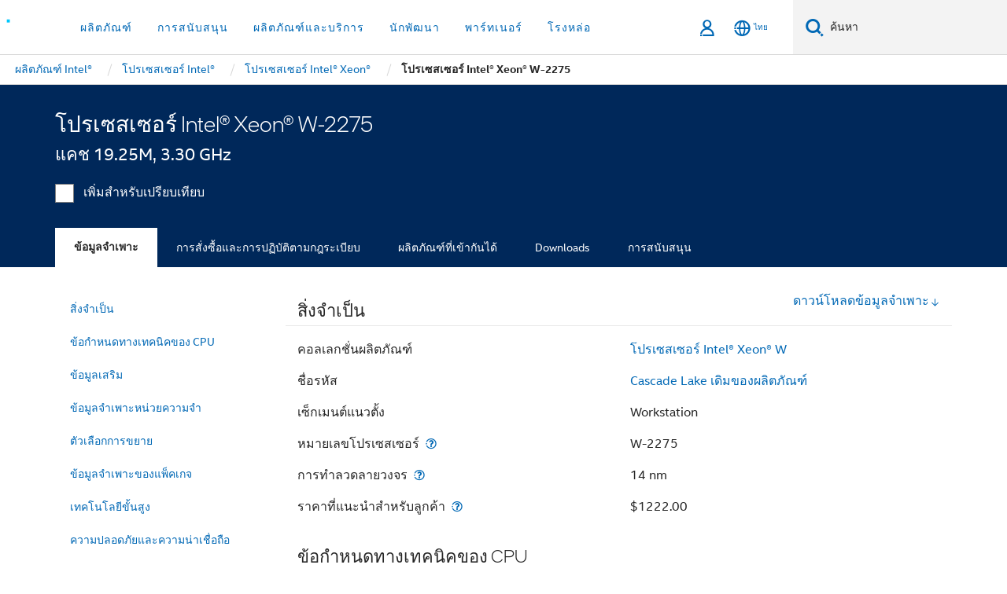

--- FILE ---
content_type: text/html;charset=utf-8
request_url: https://www.thailand.intel.com/content/www/th/th/products/sku/198010/intel-xeon-w2275-processor-19-25m-cache-3-30-ghz/specifications.html
body_size: 38867
content:














<!doctype html>

<html class="rwd geo-override no-js vis no-rtl headerfooter-menu3 " lang="th">
















<head>
    <meta charset="UTF-8"/>
    

































    






















<title>โปรเซสเซอร์ Intel® Xeon® W-2275 </title>
    











    <link rel="preload" href="/content/dam/www/global/wap/performance-config.js" as="script" type="text/javascript">
    <script type="text/javascript" src='/content/dam/www/global/wap/performance-config.js'></script>
    <link rel="preload" href="/content/dam/www/global/wap/at-config.js" as="script" type="text/javascript">
    <script type="text/javascript" src='/content/dam/www/global/wap/at-config.js'></script>
    <link rel="preload" href="/etc.clientlibs/settings/wcm/designs/ver/251216/intel/global/targetDataCookie.min.js" as="script" type="text/javascript">
    <script src="/etc.clientlibs/settings/wcm/designs/ver/251216/intel/global/targetDataCookie.min.js"></script>




<link rel="preload" href="/etc.clientlibs/settings/wcm/designs/ver/251216/intel/us/en/Fonts/resources/intelone-display-light.woff2" as="font" type="font/woff2" crossorigin="true">
<link rel="preload" href="/etc.clientlibs/settings/wcm/designs/ver/251216/intel/us/en/Fonts/resources/intelone-display-regular.woff2" as="font" type="font/woff2" crossorigin="true">
<link rel="preload" href="/etc.clientlibs/settings/wcm/designs/ver/251216/intel/us/en/Fonts/resources/intel-clear-latin.woff2" as="font" type="font/woff2" crossorigin="true">

<link rel="preload" href="/content/dam/logos/intel-header-logo.svg" as="image">
<link rel="preload" href="/etc.clientlibs/settings/wcm/designs/ver/251216/intel/clientlibs/pages/intc-core.min.css" as="style">
<link rel="preload" href="/etc.clientlibs/settings/wcm/designs/ver/251216/intel/clientlibs/pages/nav.min.css" as="style" type="text/css">
<link rel="preload" href="/etc.clientlibs/settings/wcm/designs/ver/251216/intel/clientlibs/pages/secondaryNav.min.css" as="style" type="text/css">
<link rel="preload" href="/etc.clientlibs/settings/wcm/designs/ver/251216/intel/clientlibs/pages/intc-core.min.js" as="script">
<link rel="preload" href="/etc.clientlibs/settings/wcm/designs/ver/251216/intel/clientlibs/pages/site-global-icons/resources/font/site-global-icons.woff2?14825464" as="font" type="font/woff2" crossorigin="true">
    









<meta http-equiv="X-UA-Compatible" content="IE=Edge"/>
<!--[if lte IE 9]>
<meta http-equiv="X-UA-Compatible" content="IE=9"/>
<![endif]-->


    <meta name="twitter:card" content="summary"/>

    <meta name="language" content="th"/>

    <meta name="location" content="th"/>

    <meta name="robots" content="follow,index,noarchive"/>

    <meta name="X-Server" content="INTE-89"/>

    <meta name="twitter:image" content="https://www.intel.com/content/dam/logos/logo-energyblue-1x1.png"/>


    <meta property="og:type" content="company"/>

    <meta property="og:site_name" content="Intel"/>

    <meta property="fb:admins" content="255508181297196"/>

    <meta property="og:url" content="https://www.thailand.intel.com/content/www/th/th/products/sku/198010/intel-xeon-w2275-processor-19-25m-cache-3-30-ghz/specifications.html"/>

<meta http-equiv="content-type" content="text/html; charset=utf-8"/>

    <meta property="og:title" content="โปรเซสเซอร์ Intel® Xeon® W-2275 (แคช 19.25M, 3.30 GHz) - ข้อมูลจำเพาะผลิตภัณฑ์ | Intel"/>

    <meta property="og:description" content="โปรเซสเซอร์ Intel® Xeon® W-2275 (แคช 19.25M, 3.30 GHz) อ้างอิงอย่างรวดเร็วด้วยข้อมูลจำเพาะ คุณสมบัติ และเทคโนโลยี"/>


    <meta name="og:image" content="https://www.intel.com/content/dam/www/central-libraries/us/en/images/intel-inside-processor-badge.png"/>

    <meta name="authoreddate" content=""/>

    <meta name="keywords" content="โปรเซสเซอร์ Intel® Xeon® W-2275 (แคช 19.25M, 3.30 GHz) ข้อมูลจำเพาะ"/>

    <meta name="productid" content="198010"/>

    <meta name="localecode" content="th_TH"/>

    <meta name="reimaginetoplevelcategory" content=""/>

    <meta name="mime" content="text/html"/>

    <meta name="og:title" content="โปรเซสเซอร์ Intel® Xeon® W-2275 (แคช 19.25M, 3.30 GHz) - ข้อมูลจำเพาะผลิตภัณฑ์ | Intel"/>

    <meta name="format" content="upecategorypage"/>

    <meta name="description" content="โปรเซสเซอร์ Intel® Xeon® W-2275 (แคช 19.25M, 3.30 GHz) อ้างอิงอย่างรวดเร็วด้วยข้อมูลจำเพาะ คุณสมบัติ และเทคโนโลยี"/>

    <meta name="excludefromviews" content="false"/>

    <meta name="taxonomy" content=""/>

    <meta name="shortDescription" content="โปรเซสเซอร์ Intel® Xeon® W-2275 (แคช 19.25M, 3.30 GHz) อ้างอิงอย่างรวดเร็วด้วยข้อมูลจำเพาะ คุณสมบัติ และเทคโนโลยี"/>

    <meta name="title" content="โปรเซสเซอร์ Intel® Xeon® W-2275 (แคช 19.25M, 3.30 GHz) - ข้อมูลจำเพาะผลิตภัณฑ์ | Intel"/>

    <meta name="menu" content=""/>

    <meta name="reimaginefilters" content=""/>

    <meta name="generic1" content="true"/>

    <meta name="intelkeywords" content="โปรเซสเซอร์ Intel® Xeon® W-2275 (แคช 19.25M, 3.30 GHz) ข้อมูลจำเพาะ"/>

    <meta name="lastModifieddate" content="2022-02-24T13:20:34.384Z"/>


    <meta name="viewport" content="width=device-width, initial-scale=1.0">
    





<link rel="icon" type="image/png" sizes="32x32" href="/etc.clientlibs/settings/wcm/designs/intel/default/resources/favicon-32x32.png">
<link rel="icon" type="image/png" sizes="16x16" href="/etc.clientlibs/settings/wcm/designs/intel/default/resources/favicon-16x16.png">
<link rel="shortcut icon" href="/etc.clientlibs/settings/wcm/designs/intel/default/resources/favicon.ico">
    





<link rel="canonical" href="https://www.thailand.intel.com/content/www/th/th/products/sku/198010/intel-xeon-w2275-processor-19-25m-cache-3-30-ghz/specifications.html"/>
<link rel="alternate" hreflang="id-id" href="https://www.intel.co.id/content/www/id/id/products/sku/198010/intel-xeon-w2275-processor-19-25m-cache-3-30-ghz/specifications.html"/>
            <link rel="alternate" hreflang="de-de" href="https://www.intel.de/content/www/de/de/products/sku/198010/intel-xeon-w2275-processor-19-25m-cache-3-30-ghz/specifications.html"/>
            <link rel="alternate" hreflang="en-us" href="https://www.intel.com/content/www/us/en/products/sku/198010/intel-xeon-w2275-processor-19-25m-cache-3-30-ghz/specifications.html"/>
            <link rel="alternate" hreflang="x-default" href="https://www.intel.com/content/www/us/en/products/sku/198010/intel-xeon-w2275-processor-19-25m-cache-3-30-ghz/specifications.html"/>
                <link rel="alternate" hreflang="es-xl" href="https://www.intel.la/content/www/xl/es/products/sku/198010/intel-xeon-w2275-processor-19-25m-cache-3-30-ghz/specifications.html"/>
            <link rel="alternate" hreflang="fr-fr" href="https://www.intel.fr/content/www/fr/fr/products/sku/198010/intel-xeon-w2275-processor-19-25m-cache-3-30-ghz/specifications.html"/>
            <link rel="alternate" hreflang="pt-br" href="https://www.intel.com.br/content/www/br/pt/products/sku/198010/intel-xeon-w2275-processor-19-25m-cache-3-30-ghz/specifications.html"/>
            <link rel="alternate" hreflang="vi-vn" href="https://www.intel.vn/content/www/vn/vi/products/sku/198010/intel-xeon-w2275-processor-19-25m-cache-3-30-ghz/specifications.html"/>
            <link rel="alternate" hreflang="th-th" href="https://www.thailand.intel.com/content/www/th/th/products/sku/198010/intel-xeon-w2275-processor-19-25m-cache-3-30-ghz/specifications.html"/>
            <link rel="alternate" hreflang="ko-kr" href="https://www.intel.co.kr/content/www/kr/ko/products/sku/198010/intel-xeon-w2275-processor-19-25m-cache-3-30-ghz/specifications.html"/>
            <link rel="alternate" hreflang="ja-jp" href="https://www.intel.co.jp/content/www/jp/ja/products/sku/198010/intel-xeon-w2275-processor-19-25m-cache-3-30-ghz/specifications.html"/>
            <link rel="alternate" hreflang="zh-cn" href="https://www.intel.cn/content/www/cn/zh/products/sku/198010/intel-xeon-w2275-processor-19-25m-cache-3-30-ghz/specifications.html"/>
            <link rel="alternate" hreflang="zh-tw" href="https://www.intel.com.tw/content/www/tw/zh/products/sku/198010/intel-xeon-w2275-processor-19-25m-cache-3-30-ghz/specifications.html"/>
            
    

    
        
        
            
                
                
                    <link rel="preload" href="/etc.clientlibs/settings/wcm/designs/ver/251216/intel/externallibs/bootstrap-css.min.css" as="style"><link rel="stylesheet" href="/etc.clientlibs/settings/wcm/designs/ver/251216/intel/externallibs/bootstrap-css.min.css" type="text/css"><link rel="preload" href="/etc.clientlibs/settings/wcm/designs/ver/251216/intel/clientlibs/pages/intc-core.min.css" as="style"><link rel="stylesheet" href="/etc.clientlibs/settings/wcm/designs/ver/251216/intel/clientlibs/pages/intc-core.min.css" type="text/css"><script src="/etc.clientlibs/settings/wcm/designs/ver/251216/intel/externallibs/jquery-standalone-3_6_0.min.js" defer></script><script src="/etc.clientlibs/settings/wcm/designs/ver/251216/intel/us/en/clientlibs/jquery-3_6_0.min.js" defer></script><script src="/etc.clientlibs/settings/wcm/designs/ver/251216/intel/us/en/clientlibs/legacy-libs.min.js" defer></script><script src="/etc.clientlibs/settings/wcm/designs/ver/251216/intel/externallibs/modernizr.min.js" defer></script><script src="/etc.clientlibs/settings/wcm/designs/ver/251216/intel/externallibs/picturefill-js.min.js" defer></script><script src="/etc.clientlibs/settings/wcm/designs/ver/251216/intel/externallibs/handlebars.min.js" defer></script><script src="/etc.clientlibs/settings/wcm/designs/ver/251216/intel/externallibs/html5-js.min.js" defer></script><script src="/etc.clientlibs/settings/wcm/designs/ver/251216/intel/externallibs/jquery-cookie-2_1_3.min.js" defer></script><script src="/etc.clientlibs/settings/wcm/designs/ver/251216/intel/externallibs/detectizr.min.js" defer></script><script src="/etc.clientlibs/settings/wcm/designs/ver/251216/intel/externallibs/jquery.matchHeight.min.js" defer></script><script src="/etc.clientlibs/settings/wcm/designs/ver/251216/intel/externallibs/bootstrap-js.min.js" defer></script><script src="/etc.clientlibs/settings/wcm/designs/ver/251216/intel/externallibs/bootstrap-affix.min.js" defer></script><script src="/etc.clientlibs/settings/wcm/designs/ver/251216/intel/externallibs/moment.locales.min.js" defer></script><script src="/etc.clientlibs/settings/wcm/designs/ver/251216/intel/externallibs/scrollToPlugin.min.js" defer></script><script src="/etc.clientlibs/settings/wcm/designs/ver/251216/intel/externallibs/slick-js.min.js" defer></script><script src="/etc.clientlibs/settings/wcm/designs/ver/251216/intel/externallibs/jquery.scrollTo.min.js" defer></script><script src="/etc.clientlibs/settings/wcm/designs/ver/251216/intel/externallibs/fastclick.min.js" defer></script><script src="/etc.clientlibs/settings/wcm/designs/ver/251216/intel/externallibs/jquery.resize.min.js" defer></script><script src="/etc.clientlibs/settings/wcm/designs/ver/251216/intel/externallibs/jquery.touchswipe.min.js" defer></script><script src="/etc.clientlibs/settings/wcm/designs/ver/251216/intel/externallibs/overthrow-detect.min.js" defer></script><script src="/etc.clientlibs/settings/wcm/designs/ver/251216/intel/externallibs/overthrow-polyfill.min.js" defer></script><script src="/etc.clientlibs/settings/wcm/designs/ver/251216/intel/externallibs/overthrow-init.min.js" defer></script><script src="/etc.clientlibs/settings/wcm/designs/ver/251216/intel/externallibs/jquery-ezmark.min.js" defer></script><script src="/etc.clientlibs/settings/wcm/designs/ver/251216/intel/externallibs/owl.carousel.min.js" defer></script><script src="/etc.clientlibs/settings/wcm/designs/ver/251216/intel/externallibs/polyfills.min.js" defer></script><script src="/etc.clientlibs/settings/wcm/designs/ver/251216/intel/externallibs/purify.min.js" defer></script><script src="/etc.clientlibs/settings/wcm/designs/ver/251216/intel/clientlibs/pages/intc-core.min.js" defer></script>
                
            
        
    
    
    























    
    
        
    




    
    
    
    
        
    
    


    
    
        
    


    
    
        
    

<script type="text/javascript">
    var cq_tms = {
        
        wa_industry_type: "",
        wa_subject: "",
        wa_emt_org: "",
        wa_emt_intel: "",
        wa_programidentifier: "none",
        wa_location: "th",
        wa_language: "th",
        wa_english_title: "โปรเซสเซอร์ Intel® Xeon® W\u002D2275",
        wa_content_type: "contenttype",
        wa_intel_platform: "",
        wa_applications: "",
        wa_local: "th_TH",
        wa_intel_technology: "",
        wa_system_type: "",
        wa_product_name: "",
        wa_audience: "",
        wa_life_cycle: "",
        wa_cq_url: "/content/www/th/th/products/sku/198010/intel-xeon-w2275-processor-19-25m-cache-3-30-ghz/specifications.html",
        wa_page_type_micro: "upecategorytemplate",
        wa_env: "prd",
        wa_cq_pub_env: "publish",
        wa_transl_status: "",
        wa_product_id: "",
        wa_software: "",
        wa_reference_design: "",
        wa_codename: "",
        wa_created_date: "1615910919232",
        wa_modified_date: "1645708834384",
        wa_off_time: "1924992000000",
        wa_ownedby: "",
        wa_managedby: "",
        wa_idz_nid : "",
        wa_event_type: "",
        wa_idz_custom_tags: "",
        wa_programming_language: "",
        wa_skill_level: "",
        wa_solution: "",
        wa_product_formFactor: "",
        wa_operating_system: "",
        wa_marketing_products: "",
        wa_ssg_third_party_prod_sys_sol: "",
        wa_upeNamespace: "",
        wa_doc_id:"",
        wa_doc_version:"",
        wa_doc_publishdate:"",
        eloqua_disabled:"false",
        wa_intel_prd_levels: '[{"level4":{"id":"198010","desc":"Intel Xeon W2275 Processor 19.25M Cache 3.30 GHz"},"level3":{"id":"125035","desc":"Intel® Xeon® W Processor"},"level2":{"id":"595","desc":"Intel® Xeon® Processors"},"level1":{"id":"873","desc":"Processors"},"productCategory":"upeproducts"}]',
        
        
        
        
        
        wa_uam_secondary_id: "",

        
        
        wa_secondary_content_type: ""
        
        ,wa_upeProducts: ""
        
        
    };

    
    
</script>

















<script src="/etc.clientlibs/settings/wcm/designs/ver/251216/intel/clientlibs/virtual-assistant-services.min.js"></script>
<script type="text/javascript">
    var chatContextObj = {};
    chatContextObj["locale"] = 'th-TH';
    chatContextObj["app"] = 'Sales';
    chatContextObj["supportProductMap"] = 'NA';
</script>

<script type="text/javascript">
    var chatConfigObj = {};
    var cq_tms = cq_tms || {};
    chatConfigObj["virtualAssistantName"] = '';
    chatConfigObj["virtualAssistantUid"] = '';
    chatConfigObj["virtualAssistantDomain"] = 'https://c0.avaamo.com';
    if (chatConfigObj["virtualAssistantName"] !== '') {
        cq_tms.wa_avaamo_project = "Avaamo-" + chatConfigObj.virtualAssistantName.replaceAll("Virtual Assistant", "").trim();
    }
</script>
<script src="/etc.clientlibs/settings/wcm/designs/ver/251216/intel/externallibs/purify.min.js" defer></script><script src="/etc.clientlibs/settings/wcm/designs/ver/251216/intel/clientlibs/virtual-assistant.min.js" defer></script>





    <script type="text/javascript" src="/content/dam/www/global/wap/main/wap.js" async></script>



</head>


























    




    

<body class="page-is-published global-nav">















<div class="skip-to-main-content">
    <div class="sb-skipLinkWrapper invisible">
        <a href="#primary-content" class="inline-block bg-greenDarkApron color-textWhite text-bold text-noUnderline sb-skipLink visible">ข้ามไปที่เนื้อหาหลัก</a>
    </div>
</div>

<div class="promo-banner-content"></div>

























<script>
    var isLoggedin = (document.cookie.indexOf('IGHFLoggedIn') != -1);
    var currentURL = window.location.href;
    if (currentURL.startsWith("https://isvc--isvcqa24.sandbox.my.site.com")) {
        isLoggedin = true;
        if (currentURL.includes("/onlinecasemgmt/warrantyinfo")) {
            isLoggedin = false;
        }
    }
</script>





    
        <div class="global">





















<link rel="stylesheet" href="/etc.clientlibs/settings/wcm/designs/ver/251216/intel/clientlibs/pages/nav.min.css" type="text/css">
<link rel="stylesheet" href="/etc.clientlibs/settings/wcm/designs/ver/251216/intel/clientlibs/pages/secondaryNav.min.css" type="text/css">












    
    
        
    



    
    
        <div class="global-nav-redesign global component" data-component="global-nav-redesign" data-component-id="1">
            <header role="banner">
                <nav class="intel-navbar advanced-search" role="navigation" aria-label="การนําทางหลัก" data-igm="">
                    <!-- Brand and toggle get grouped for better mobile display -->
                    <div class="navbar-wraper">

                        <div class="navbar-logo">
                            <a href="/content/www/th/th/homepage.html" alt="Intel homepage" class="intel-logo-rebrand">
                                    
                                <img src="/content/dam/logos/intel-header-logo.svg" height="300" width="118" alt="โลโก้ Intel - กลับไปที่หน้าหลัก">
                            </a>
                        </div>

                        <div class="navbar-left">
                            <!-- mobile: menu toggle, sign in -->
                            <div class="d-block d-sm-none">
                                <button type="button"
                                        data-wap="{&quot;linktype&quot;:&quot;level1&quot;}"
                                        class="mega-hamburger nav-link-icon nav-link-icon-toggle collapsed"
                                        data-bs-target="#primary-nav" aria-expanded="false" aria-controls="primary-nav"
                                        data-mega-control="hamburger">
                                    <span class="visually-hidden">เปิดใช้การนำทาง</span>
                                    <span class="fa-intel-menu icon-toggle-off"></span>
                                    <span class="fa-cancel-thin icon-toggle-on"></span>
                                </button>
                            </div>

                            <!-- START DYNAMIC NAVIGATION MENEU -->
                            <div class="collapse mega-menu-collapse" id="primary-nav">
                                <div class="mega-menu-wrap">
                                    <ol class="mega-navbar unique-container-global-nav-items">
                                        <!-- Start: Primary Nav Items -->

                                    </ol>
                                </div>
                            </div>
                        </div>

                        <!-- START MOBLE TOGGLE buttons -->
                        <div class="navbar-right">


                            <!-- START: NON-signed in panel -->
                            <span id="not-logged-in-scenario" class="d-none">

         <button type="button" title="ลงชื่อเข้าใช้"
                 class="nav-link-icon nav-link-icon-toggle collapsed"
                 data-wap="{&quot;linktype&quot;:&quot;level1&quot;}"
                 aria-expanded="false" aria-controls="panel-signin"
                 onclick="intel.mytools.unifiedLogin();"
                 data-mega-control="signin">
            <span class="visually-hidden">ลงชื่อเข้าใช้</span>
            <span class="fa-intel-user-o icon-toggle-off"></span>
            <span class="fa-intel-user icon-toggle-on"></span>
        </button>
</span>

<script>
    var intel = intel || {};
    intel.signinsimplifyConfig = {
        authorizationUrl: '/content/dam/intel/authorization/authorization.html',
        locale: '',
        messages: {
            InvalidCredential: '\u0E0A\u0E37\u0E49\u0E2D\u0E1C\u0E39\u0E49\u0E43\u0E0A\u0E49\u0E2B\u0E23\u0E37\u0E2D\u0E23\u0E2B\u0E31\u0E2A\u0E1C\u0E48\u0E32\u0E19\u0E17\u0E35\u0E48\u0E04\u0E38\u0E13\u0E43\u0E2A\u0E48\u0E1C\u0E34\u0E14\u0E1E\u0E25\u0E32\u0E14',
            InvalidField: '\u0E0A\u0E37\u0E49\u0E2D\u0E1C\u0E39\u0E49\u0E43\u0E0A\u0E49\u0E2B\u0E23\u0E37\u0E2D\u0E23\u0E2B\u0E31\u0E2A\u0E1C\u0E48\u0E32\u0E19\u0E17\u0E35\u0E48\u0E04\u0E38\u0E13\u0E43\u0E2A\u0E48\u0E1C\u0E34\u0E14\u0E1E\u0E25\u0E32\u0E14',
            AccountDisabled: '\u0E40\u0E1E\u0E37\u0E48\u0E2D\u0E40\u0E2B\u0E15\u0E38\u0E1C\u0E25\u0E14\u0E49\u0E32\u0E19\u0E04\u0E27\u0E32\u0E21\u0E1B\u0E25\u0E2D\u0E14\u0E20\u0E31\u0E22 \u0E1A\u0E31\u0E0D\u0E0A\u0E35\u0E02\u0E2D\u0E07\u0E04\u0E38\u0E13\u0E16\u0E39\u0E01\u0E1B\u0E34\u0E14\u0E43\u0E0A\u0E49\u0E07\u0E32\u0E19 \u0E42\u0E1B\u0E23\u0E14<a href=\"#\" class=\"contactLink new-tab-link\" target=\"_blank\" rel=\"noopener noreferrer\">\u0E15\u0E34\u0E14\u0E15\u0E48\u0E2D\u0E40\u0E23\u0E32<\/a>\u0E2A\u0E33\u0E2B\u0E23\u0E31\u0E1A\u0E04\u0E27\u0E32\u0E21\u0E0A\u0E48\u0E27\u0E22\u0E40\u0E2B\u0E25\u0E37\u0E2D',
            AccountLocked: '\u0E1A\u0E31\u0E0D\u0E0A\u0E35\u0E02\u0E2D\u0E07\u0E04\u0E38\u0E13\u0E16\u0E39\u0E01\u0E25\u0E47\u0E2D\u0E04 \u0E42\u0E1B\u0E23\u0E14\u0E2D\u0E48\u0E32\u0E19<a href=\"#\" class=\"faqsLink new-tab-link\" target=\"_blank\" rel=\"noopener noreferrer\"> FAQ \u0E40\u0E01\u0E35\u0E48\u0E22\u0E27\u0E01\u0E31\u0E1A\u0E01\u0E32\u0E23\u0E25\u0E07\u0E0A\u0E37\u0E48\u0E2D\u0E40\u0E02\u0E49\u0E32\u0E43\u0E0A\u0E49<\/a>\u0E2A\u0E33\u0E2B\u0E23\u0E31\u0E1A\u0E04\u0E27\u0E32\u0E21\u0E0A\u0E48\u0E27\u0E22\u0E40\u0E2B\u0E25\u0E37\u0E2D',
            UserNotFound: '\u0E0A\u0E37\u0E49\u0E2D\u0E1C\u0E39\u0E49\u0E43\u0E0A\u0E49\u0E2B\u0E23\u0E37\u0E2D\u0E23\u0E2B\u0E31\u0E2A\u0E1C\u0E48\u0E32\u0E19\u0E17\u0E35\u0E48\u0E04\u0E38\u0E13\u0E43\u0E2A\u0E48\u0E1C\u0E34\u0E14\u0E1E\u0E25\u0E32\u0E14',
            Unknown: '\u0E40\u0E01\u0E34\u0E14\u0E02\u0E49\u0E2D\u0E1C\u0E34\u0E14\u0E1E\u0E25\u0E32\u0E14\u0E17\u0E35\u0E48\u0E44\u0E21\u0E48\u0E04\u0E32\u0E14\u0E04\u0E34\u0E14 \u0E25\u0E2D\u0E07\u0E2D\u0E35\u0E01\u0E04\u0E23\u0E31\u0E49\u0E07 \u0E2A\u0E33\u0E2B\u0E23\u0E31\u0E1A\u0E04\u0E27\u0E32\u0E21\u0E0A\u0E48\u0E27\u0E22\u0E40\u0E2B\u0E25\u0E37\u0E2D \u0E43\u0E2B\u0E49\u0E43\u0E0A\u0E49\u0E15\u0E31\u0E27\u0E40\u0E25\u0E37\u0E2D\u0E01\u0E15\u0E34\u0E14\u0E15\u0E48\u0E2D\u0E1D\u0E48\u0E32\u0E22\u0E2A\u0E19\u0E31\u0E1A\u0E2A\u0E19\u0E38\u0E19\u0E14\u0E49\u0E32\u0E19\u0E25\u0E48\u0E32\u0E07',
            PasswordExpired: '\u0E23\u0E2B\u0E31\u0E2A\u0E1C\u0E48\u0E32\u0E19\u0E02\u0E2D\u0E07\u0E04\u0E38\u0E13\u0E2B\u0E21\u0E14\u0E2D\u0E32\u0E22\u0E38\u0E41\u0E25\u0E49\u0E27 \u0E42\u0E1B\u0E23\u0E14\u0E40\u0E1B\u0E25\u0E35\u0E48\u0E22\u0E19\u0E23\u0E2B\u0E31\u0E2A\u0E1C\u0E48\u0E32\u0E19\u0E02\u0E2D\u0E07\u0E04\u0E38\u0E13',
            LoginAssistLink: 'https://signin.intel.com/ContactUs.aspx',
            faqsLink: '/content/www/th/th/my-intel/sign-in-help.html'
        },
        nameField: '\u0E0A\u0E37\u0E48\u0E2D\u0E1C\u0E39\u0E49\u0E43\u0E0A\u0E49',
        passField: '\u0E23\u0E2B\u0E31\u0E2A\u0E1C\u0E48\u0E32\u0E19',
        isPopup: true,
        responseHref: 'https://www.intel.com/content/www/th/th/products/sku/198010/intel-xeon-w2275-processor-19-25m-cache-3-30-ghz/specifications.html' + window.location.search + window.location.hash, 
        sslDomainUrl: 'www.intel.com',
        loginUrl: 'https://welcome.intel.com/login.aspx?appid=258&qlogin=true',
        ssoUri: '',
        logoutUrl: 'https://welcome.intel.com/logout.aspx',
        logoutHref: 'https://signin.intel.com/Logout?RedirectURL=https://www.intel.com/content/www/th/th/products/sku/198010/intel-xeon-w2275-processor-19-25m-cache-3-30-ghz/specifications.html',
        logoutIGHFHref: 'https://signin.intel.com/Logout?RedirectURL=',
        loginErrorID: '#login-error',
        usernameID: '#username',
        remembermeId: '#cbRememberMe',
        formID: '#igm-form-signin',
        unameErrorID: '#uname-error',
        passID: '#password',
        passError: '#pwd-error',
        changePasswordUrl: '/content/www/th/th/my-intel/change-password.html',
        emailVerificationUrl: '/content/www/th/th/my-intel/email-verification.external.html',
        aboutToExpireEmailUrl: '/content/www/th/th/my-intel/email-verification.html',
        renewalUrl: '/content/www/th/th/secure/technology-provider/forms/renew-technology-provider-membership.html',
        limitedUrl: '/content/www/th/th/resellers/limited-status-secondary.html',
        isaPRMDashBoardURL: '/content/www/us/en/secure/partner/solutions-alliance/overview.html',
        itpPRMDashBoardURL: '/content/www/us/en/secure/partner/technology-provider/iot/overview.html',
        itpisaPRMDashBoardURL: '/content/www/us/en/secure/partner/iot-itp-isa/overview.html',
        isaRenewalURL: '/content/www/us/en/secure/partner/forms/solutions-alliance-renewal.html',
        primaryPostLaunchURL: 'https://partner.intel.com/s/post-launch-primary',
        nonPrimaryPostLaunchURL: 'https://partner.intel.com/s/post-launch-non-primary',
        idpUrl: 'https://consumer.intel.com/intelcorpb2c.onmicrosoft.com/B2C_1A_UnifiedLogin_SISU_CML_SAML/generic/login?entityId=www.intel.com',
        headerSignInIdpUrl: 'https://consumer.intel.com/intelcorpb2c.onmicrosoft.com/B2C_1A_UnifiedLogin_SISU_CML_SAML/generic/login?entityId=www.intel.com&ui_locales=th',
        headerSignOutIdpUrlB2B:'https://login.microsoftonline.com/common/oauth2/v2.0/logout?post_logout_redirect_uri=https://www.intel.com/content/www/th/th/products/sku/198010/intel-xeon-w2275-processor-19-25m-cache-3-30-ghz/specifications.html' + window.location.search + window.location.hash,
        headerSignOutIdpIGHFUrlB2B:'https://login.microsoftonline.com/common/oauth2/v2.0/logout?post_logout_redirect_uri=',
        headerSignOutIdpUrlB2C:'https://consumer.intel.com/intelcorpb2c.onmicrosoft.com/B2C_1A_UNIFIEDLOGIN_SISU_STD_OIDC/oauth2/v2.0/logout?id_token_hint=$TOKEN$%26post_logout_redirect_uri=https://www.intel.com/apps/intel/services/unifiedlogout.json',
        sessionAuthorizeUrlB2C:'https://consumer.intel.com/intelcorpb2c.onmicrosoft.com/B2C_1A_UNIFIEDLOGIN_SISU_STD_OIDC/oauth2/v2.0/authorize?client_id=8b32f2f3-7a32-4902-8821-1df682b7043b%26scope=profile%20offline_access%208b32f2f3-7a32-4902-8821-1df682b7043b%20openid%26response_mode=fragment%26response_type=token%26prompt=none%26redirect_uri=',
        sessionAuthorizeUrlB2B:'https://login.microsoftonline.com/46c98d88-e344-4ed4-8496-4ed7712e255d/oauth2/v2.0/authorize?client_id=cb0ec60b-608b-4e76-9d69-1e5e0afb3456%26scope=openid%20profile%20offline_access%26response_mode=fragment%26response_type=token%26prompt=none%26redirect_uri=',
        sessionInitUrl:'https://www.intel.com/content/www/us/en/secure/my-intel/dashboard.html',
        azureLocaleCode:'th',
        allowedPathRegx:'^(.*intel.com.*$)|^(/content/.*$)',
        signOutTokenGenB2C:'https://consumer.intel.com/intelcorpb2c.onmicrosoft.com/B2C_1A_UNIFIEDLOGIN_SISU_STD_OIDC/oauth2/v2.0/authorize?client_id=8b32f2f3-7a32-4902-8821-1df682b7043b%26scope=profile offline_access+8b32f2f3-7a32-4902-8821-1df682b7043b+openid%26response_type=id_token%26prompt=none%26redirect_uri=',
        validTargetURL:'https://www.intel.com/content/www/th/th/products/sku/198010/intel-xeon-w2275-processor-19-25m-cache-3-30-ghz/specifications.html' + window.location.search + window.location.hash
    };

    function clearB2CIFrame(interval, iFrame) {
        clearInterval(interval);
        iFrame.parentNode.removeChild(iFrame);
    }

    function clearIFrame(interval, iFrame) {
        clearInterval(interval);
        iFrame.parentNode.removeChild(iFrame);
    }
    function createB2CIFrame(id, src) {
        var authIFrame = document.createElement("iframe");
        authIFrame.id = "sso-b2c-" + id;
        authIFrame.hidden = "hidden";
        authIFrame.src = src;
        document.body.appendChild(authIFrame);
        return authIFrame;
    }
    function createIFrame(id, src) {
        var authIFrame = document.createElement("iframe");
        authIFrame.id = "sso-" + id;
        authIFrame.hidden = "hidden";
        authIFrame.src = src;
        document.body.appendChild(authIFrame);
        return authIFrame;
    }

    function animateHumanoidIcon() {
    	$("#not-logged-in-scenario").css("cursor", "not-allowed");
    	$("#not-logged-in-scenario button").css("pointer-events", "none");
    	$("#not-logged-in-scenario button span.icon-toggle-off").addClass('iia-beat-fade');
	}

    function resetHumanoidIcon() {
    	$("#not-logged-in-scenario").css("cursor", "");
        $("#not-logged-in-scenario button").css("pointer-events", "");
    	$("#not-logged-in-scenario button span.icon-toggle-off").removeClass('iia-beat-fade');
	}

    function initiateB2CLogoutToken(type) {
        return new Promise(function (resolve, reject) {
            function authIFrameB2CIntervalWrapper(authIFrame) {
                var authIFrameInterval = setInterval(function () {
                    var authIFrameWindow = authIFrame.contentWindow;
                    if (authIFrameWindow) {
                        try {
                            var authIFrameURL = authIFrameWindow.location.href;

                            if (authIFrameURL) {
                                if (authIFrameURL.includes("#id_token=")) {
                                    clearB2CIFrame(authIFrameInterval, authIFrame);
                                    return resolve({
                                        id: authIFrame.id,
                                        msg: "SUCCESS!" + "--" + authIFrame.id,
                                        code: "SUCCESS",
                                        id_token_hint:authIFrameURL.split("#id_token=")[1]
                                    });
                                } else if (authIFrameURL.includes("#error=")) {
                                    clearB2CIFrame(authIFrameInterval, authIFrame);
                                    return reject({
                                        id: authIFrame.id,
                                        msg: "FAILURE!" + "--" + authIFrame.id,
                                        code: "FAILURE",
                                    });
                                } else {
                                    authIFrameAttempts++;
                                    if (
                                        authIFrameAttempts ===
                                        AUTH_IFRAME_MAX_ATTEMPTS
                                    ) {
                                        clearB2CIFrame(authIFrameInterval, authIFrame);
                                        return reject({
                                            id: authIFrame.id,
                                            msg:
                                                "ERROR - MAX (TIMING)!" +
                                                "--" +
                                                authIFrame.id,
                                            code: "ERROR",
                                        });
                                    }
                                }
                            } else {
                                clearB2CIFrame(authIFrameInterval, authIFrame);
                                return reject({
                                    id: authIFrame.id,
                                    msg: "ERROR - URL!" + "--" + authIFrame.id,
                                    code: "ERROR",
                                });
                            }
                        } catch (err) {
                            if (authIFrameAttempts === AUTH_IFRAME_MAX_ATTEMPTS) {
                                clearB2CIFrame(authIFrameInterval, authIFrame);
                                return reject({
                                    id: authIFrame.id,
                                    msg:
                                        "ERROR - MAX (CORS)!" +
                                        "--" +
                                        authIFrame.id,
                                    code: "ERROR",
                                });
                            }
                            authIFrameAttempts++;
                        }
                    } else {
                        clearB2CIFrame(authIFrameInterval, authIFrame);
                        return reject({
                            id: authIFrame.id,
                            msg: "ERROR - DOM!" + "--" + authIFrame.id,
                            code: "ERROR",
                        });
                    }
                }, 500);
            }

            var AUTH_IFRAME_MAX_ATTEMPTS = 80;
            var authIFrameAttempts = 0;

            var currentOrigin = encodeURIComponent(window.location.origin + ((intel.isIGHFCall === false && !/mark.intel.com/.test(window.location.hostname)) ? "/content/www/us/en/homepage.html" : "/"));
            var redirectURI = currentOrigin;

            var matchedSite =
                window.INTELNAV &&
                window.INTELNAV.CIDAAS &&
                window.INTELNAV.CIDAAS.customRedirectSites.find((site) =>
                    site.host.includes(window.location.host)
                );
            if (matchedSite) {
                redirectURI += matchedSite.redirectURI;
            }

            var authURL = decodeURIComponent(intel.signinsimplifyConfig.signOutTokenGenB2C + redirectURI);
            var authIFrame = createB2CIFrame(type, authURL);
            authIFrameB2CIntervalWrapper(authIFrame);
        });
    }

    function initiateAuth(type) {
        return new Promise(function (resolve, reject) {
            function authIFrameIntervalWrapper(authIFrame) {
                let authIFrameInterval = setInterval(function () {
                    let authIFrameWindow = authIFrame.contentWindow;
                    if (authIFrameWindow) {
                        try {
                            let authIFrameURL = authIFrameWindow.location.href;
                            if (authIFrameURL) {
                                if (authIFrameURL.includes("#access_token=")) {
                                    clearIFrame(authIFrameInterval, authIFrame);
                                    return resolve({
                                        id: authIFrame.id,
                                        msg: "SUCCESS!" + "--" + authIFrame.id,
                                        code: "SUCCESS",
                                    });
                                } else if (authIFrameURL.includes("#error=")) {
                                    clearIFrame(authIFrameInterval, authIFrame);
                                    return reject({
                                        id: authIFrame.id,
                                        msg: "FAILURE!" + "--" + authIFrame.id,
                                        code: "FAILURE",
                                    });
                                } else {
                                    authIFrameAttempts++;
                                    if (
                                        authIFrameAttempts ===
                                        AUTH_IFRAME_MAX_ATTEMPTS
                                    ) {
                                        clearIFrame(authIFrameInterval, authIFrame);
                                        return reject({
                                            id: authIFrame.id,
                                            msg:
                                                "ERROR - MAX (TIMING)!" +
                                                "--" +
                                                authIFrame.id,
                                            code: "ERROR",
                                        });
                                    }
                                }
                            } else {
                                clearIFrame(authIFrameInterval, authIFrame);
                                return reject({
                                    id: authIFrame.id,
                                    msg: "ERROR - URL!" + "--" + authIFrame.id,
                                    code: "ERROR",
                                });
                            }
                        } catch (err) {
                            if (authIFrameAttempts === AUTH_IFRAME_MAX_ATTEMPTS) {
                                clearIFrame(authIFrameInterval, authIFrame);
                                return reject({
                                    id: authIFrame.id,
                                    msg:
                                        "ERROR - MAX (CORS)!" +
                                        "--" +
                                        authIFrame.id,
                                    code: "ERROR",
                                });
                            }
                            authIFrameAttempts++;
                        }
                    } else {
                        clearIFrame(authIFrameInterval, authIFrame);
                        return reject({
                            id: authIFrame.id,
                            msg: "ERROR - DOM!" + "--" + authIFrame.id,
                            code: "ERROR",
                        });
                    }
                }, 500);
            }

            var AUTH_IFRAME_MAX_ATTEMPTS = 40;
            var authIFrameAttempts = 0;

            var authURL;
            let tempIsIGHFCall = document.querySelectorAll('#recode50header').length > 0;
            var currentOrigin =  encodeURIComponent(window.location.origin + ((!tempIsIGHFCall && !/mark.intel.com/.test(window.location.hostname)) ? intel.signinsimplifyConfig.authorizationUrl : "/"));
            var redirectURI = currentOrigin;
            var matchedSite =
                window.INTELNAV &&
                window.INTELNAV.CIDAAS &&
                window.INTELNAV.CIDAAS.customRedirectSites.find((site) =>
                    site.host.includes(window.location.host)
                );
            if (matchedSite) {
                redirectURI += matchedSite.redirectURI;
            }

            if (type === "b2c") {
                authURL = decodeURIComponent(
                    intel.signinsimplifyConfig.sessionAuthorizeUrlB2C + redirectURI
                );
            } else {
                authURL = decodeURIComponent(
                    intel.signinsimplifyConfig.sessionAuthorizeUrlB2B + redirectURI
                );
            }

            let authIFrame = createIFrame(type, authURL);
            authIFrameIntervalWrapper(authIFrame);
        });
    }

    function initiateIntelAuth() {
        return new Promise(function (resolve, reject) {
            function authIntelIFrameIntervalWrapper(authIntelIFrame) {
                let authIntelIFrameInterval = setInterval(function () {
                    let authIntelIFrameWindow = authIntelIFrame.contentWindow;
                    if (authIntelIFrameWindow) {
                        try {
                            let authIntelIFrameURL = authIntelIFrameWindow.location.href;

                            if (authIntelIFrameURL) {
                                if (
                                    authIntelIFrameURL.includes(
                                        window.location.href
                                    )
                                ) {
                                    clearIFrame(
                                        authIntelIFrameInterval,
                                        authIntelIFrame
                                    );
                                    return resolve({
                                        id: authIntelIFrame.id,
                                        msg: "SUCCESS!" + "--" + authIntelIFrame.id,
                                        code: "SUCCESS",
                                    });
                                } else {
                                    authIntelIFrameAttempts++;
                                    if (
                                        authIntelIFrameAttempts ===
                                        AUTH_INTEL_IFRAME_MAX_ATTEMPTS
                                    ) {
                                        clearIFrame(
                                            authIntelIFrameInterval,
                                            authIntelIFrame
                                        );
                                        return reject({
                                            id: authIntelIFrame.id,
                                            msg:
                                                "ERROR - MAX (TIMING)!" +
                                                "--" +
                                                authIntelIFrame.id,
                                            code: "ERROR",
                                        });
                                    }
                                }
                            } else {
                                clearIFrame(
                                    authIntelIFrameInterval,
                                    authIntelIFrame
                                );
                                return reject({
                                    id: authIntelIFrame.id,
                                    msg: "ERROR - URL!" + "--" + authIntelIFrame.id,
                                    code: "ERROR",
                                });
                            }
                        } catch (err) {
                            if (
                                authIntelIFrameAttempts ===
                                AUTH_INTEL_IFRAME_MAX_ATTEMPTS
                            ) {
                                clearIFrame(
                                    authIntelIFrameInterval,
                                    authIntelIFrame
                                );
                                return reject({
                                    id: authIntelIFrame.id,
                                    msg:
                                        "ERROR - MAX (CORS)!" +
                                        "--" +
                                        authIntelIFrame.id,
                                    code: "ERROR",
                                });
                            }
                            authIntelIFrameAttempts++;
                        }
                    } else {
                        clearIFrame(authIntelIFrameInterval, authIntelIFrame);
                        return reject({
                            id: authIntelIFrame.id,
                            msg: "ERROR - DOM!" + "--" + authIntelIFrame.id,
                            code: "ERROR",
                        });
                    }
                }, 500);
            }

            let AUTH_INTEL_IFRAME_MAX_ATTEMPTS = 80;
            let authIntelIFrameAttempts = 0;

            let authIntelIFrame = createIFrame(
                "sso-intel-b2c",
                intel.signinsimplifyConfig.sessionInitUrl
            );
            authIntelIFrameIntervalWrapper(authIntelIFrame);
        });
	}

    function getAuthenticationStatus() {
        return new Promise(function (resolve, reject) {
            initiateAuth("b2c")
                .then(function (b2cSuccessRes) {
                    return resolve(b2cSuccessRes);
                })
                .catch(function (b2cFailureRes) {
                    var isB2BSite =
                        window.INTELNAV &&
                        window.INTELNAV.CIDAAS &&
                        window.INTELNAV.CIDAAS.B2BSites.some((site) =>
                            site.includes(window.location.host)
                        );
                    if (isB2BSite) {
                        initiateAuth("b2b")
                            .then(function (b2bSuccessRes) {
                                return resolve(b2bSuccessRes);
                            })
                            .catch(function (b2bFailureRes) {
                                return reject(b2bFailureRes);
                            });
                    } else {
                        return reject(b2cFailureRes);
                    }
                });
        });
    }

    function checkAEMSession(){
        let isSessionExist = false;
        if(!tempIsIGHF){
            $.ajax({
                url: "/libs/apps/intel/myintel/agsroles.json?validateAEMSession=Y",
                async: false,
                success: function (data) {
                    if (data && data["isValidAEMSession"]) {
                        document.cookie = "IGHFLoggedIn=true;domain=.intel.com;path=/";
                        isLoggedin = true;
                        isSessionExist = true;
                    }
                }
            });
        }
        return isSessionExist;
    }

    if (
        !isLoggedin &&
        ((document.domain.indexOf("thailand") == -1 &&
                document.domain.endsWith(".intel.com")) ||
            document.getElementById("recode50header") != null) &&
        navigator != null &&
        navigator.userAgent.indexOf("CloudManagerTest") == -1
    ) {
        var tempIsIGHF = document.getElementById("recode50header");
        if (tempIsIGHF) animateHumanoidIcon();
        getAuthenticationStatus()
            .then(function (res) {
                let isSessionExist = checkAEMSession();
                if(isSessionExist){
                    intel.signinHeaderSimplify.initialize();
                }else {
                    var currentUrl = window.location.href;
                    if (currentUrl.indexOf("service-maintenance-notice") === -1) {
                        if (res.id === "sso-b2c") {
                            var cookiename = "IGHFtarget";
                        var samlcookieValue =
                            cookiename +
                            "=" +
                            encodeURIComponent(currentUrl) +
                            ";secure;path=/;domain=.intel.com";
                        document.cookie = samlcookieValue;
                        if (intel.isIGHFCall) {
                            initiateIntelAuth().then(() => {
                                isLoggedin = true;
                                intel.signinHeaderSimplify.initialize();
                            }).catch(() => {
                                window.location.href = intel.signinsimplifyConfig.sessionInitUrl;
                            });
                        } else {
                            window.location.href = intel.signinsimplifyConfig.sessionInitUrl;
                        }
                    } else {
                        document.cookie = "IGHFLoggedIn=true;domain=.intel.com;path=/";
                        if (intel.isIGHFCall) {
                            isLoggedin = true;
                            intel.signinHeaderSimplify.initialize();
                        } else {
                            window.location.reload();
                        }
                    }
                }
                }
            })
            .catch(()=>{
				if (tempIsIGHF) resetHumanoidIcon();
            });
    }

</script>
                            

















































<script id="myinteldrpdown-template" type="text/x-handlebars-template">
    <section class="myintel-tools-content" role="region"
             aria-label="My Intel">
        
        <div class="card-header force-background solid brand-very-dark-gray my-intel-menu">
            <button type="button" class="icon close float-end" data-igm-search-toggle="" aria-label="ปิด"
                    tabindex="0" data-wap="" data-wap_ref="myintel-navmenu-closing">
                <span></span>
            </button>
            <ul class="nav nav-tabs component">
                
                    
                    
                        
                    
                    
                    
                    
                
                <li role="presentation" class="active" data-step='1'  data-title='แดชบอร์ด My Intel และเครื่องมือของฉัน'  data-intro='<p>คลิกที่นี่เพื่อเข้าถึงแดชบอร์ด My Intel จากหน้าของ Intel.com หน้าใดก็ได้ จากที่นี่คุณจะยังเข้าถึงหน้าการสมัครสมาชิก รวมถึงรายการเครื่องมือส่วนตัวของคุณได้อีกด้วย</p>'>
                    <a href="#my-intel" role="tab" tabindex="0">My Intel<span
                            class="fa fa-user"></span></a>
                </li>
            </ul>
        </div>
        

        <div class="my-intel-panel-body tab-content">
            
            <div role="tabpanel" class="tab-pane fade show active" id="my-intel">
                <ul class="myintel-links">
                    {{#each myintelpagelinks}}
                    <li data-agsrole="{{{agsrole}}}"
                        data-blacklistedagsrole="{{{blacklistedagsgroupname}}}"
                        data-isinternal="{{{displayOnlyInternal}}}"
                        data-isexternal="{{{displayOnlyExternal}}}"
                        class="{{{class}}}">
                        <a target="{{{target}}}"
                           href="{{{href}}}" tabindex="0">{{{label}}}</a>
                    </li>
                    {{/each}}
                </ul>
                <div class="tools-pane component" data-component="myintel-tools" data-component-id="1">
                    <h5 class="my-intel-tools">เครื่องมือของฉัน</h5>
                    
                    <ul class="myintel-links">
                        {{#each mytoollinks}}
                        <li class="myintellink"
                            data-isinternal="{{{displayOnlyInternal}}}"
                            data-isexternal="{{{displayOnlyExternal}}}">
                            <h3 style="display:none;">{{{agsgroupname}}}</h3>
                            <h4 style="display:none;">{{{blacklistedagsgroupname}}}</h4>
                            <a tabindex="0" href="{{{linkurl}}}" target="_blank" rel="noopener noreferrer" title="">{{{linktext}}}</a>
                            {{#if tooltip}}
                            <a class="fa fa-help-circled" tabindex="0" data-bs-toggle="tooltip" data-html="true"
                                  data-title="{{tooltip}}" data-placement="bottom" data-wap_ref="tooltip:{{{linktext}}}"><span class="visually-hidden">{{tooltip}}</span></a>
                            {{/if}}
                        </li>
                        {{/each}}
                    </ul>
                </div>
            </div>
            
        </div>
    </section>
</script>


<span id="logged-in-scenario" class="d-none">

<button type="button" title="My Intel"
        data-wap="{&quot;linktype&quot;:&quot;level1&quot;}"
        class="nav-link-icon nav-link-icon-toggle collapsed" data-bs-target="#panel-signedin" aria-expanded="false"
        aria-controls="panel-signedin" data-mega-control="signedin">
    <span class="visually-hidden">My Intel</span>
    <span class="fa-intel-user-checked-o icon-toggle-off"></span>
    <span class="fa-intel-user-checked icon-toggle-on"></span>
</button>

<div class="mega-panel panel-layout-signed-in collapse" id="panel-signedin">
    <div class="mega-panel-wrap">
        <div class="mega-panel-body">
            <div class="panel-content flex-content-wrap">

                <!-- MyIntel Section -->
                <!-- -------------------------------------------------------------- -->
                <div class="panel-item d-none" id="myIntelPageLinks">
                    <a id="myIntelPageLinksHeader" class="nav-l3 has-border has-link"></a> <!-- {{#if heading.onState}} selected{{/if}} {{#if heading.onStateParent}} selected-parent{{/if}} -->
                    <div class="panel-item-content">
                        <ul id="myIntelPageLinksItemList" class="panel-links nav-l4-list list-unstyled">

                        </ul>
                    </div>
                </div>

                <!-- My Tools Section -->
                <!-- -------------------------------------------------------------- -->
                <div class="panel-item col-span-2" id="myIntelTools">
                    
                    <div class="nav-l3">
                        เครื่องมือของฉัน
                    </div>

                    <div class="panel-item-content">
                        <!--
                            Note: right now this panel (myTools) has only one column/ul
                            if more columns are needed, remove below's 'w-auto' class
                        -->
                        <ul class="panel-links nav-l4-list list-unstyled w-auto" id="mytools-ul">

                            <!-- this 'li' will be used as the template to populate this section from the js -->
                            <li class="d-none">
                                <a class="nav-l4"></a>

                                <button class="btn-tooltip-trigger d-none" data-bs-toggle="tooltip" data-placement="bottom"
                                        title="">
                                    <span>?</span>
                                </button>
                            </li>
                        </ul>
                    </div>
                </div>

            </div>

            <div class="item-actions">
               <button type="button" class="btn btn-primary"
                       data-sso-uri=''
                       data-logout-uri="" data-wap="{&quot;linktype&quot;:&quot;logout&quot;}"
                       onclick="intel.signinsimplify.signOut()">ลงชื่อออก</button>
            </div>
        </div>
    </div>
</div>


</span>

                            
















    


<button type="button" title="Language Selector"
        data-wap="{&quot;linktype&quot;:&quot;level1&quot;}"
        class="nav-link-icon nav-link-icon-toggle collapsed"
        data-bs-target="#panel-language-selector" aria-label="ไทย"
        aria-expanded="false" aria-controls="panel-language-selector"
        data-mega-control="language-selector">
    <span class="fa-intel-globe-o icon-toggle-off"></span>
    <span class="fa-intel-globe icon-toggle-on"></span>
    <span class="nav-link-icon-label">ไทย</span>
</button>

<div class="mega-panel panel-layout-language collapse" id="panel-language-selector"
     aria-expanded="false" aria-selected="false">
    <div class="mega-panel-wrap">
        <div class="mega-panel-body">
            <div class="mega-panel-heading">
                <h2 class="nav-l2">
                    
                        
                            เลือกภาษาของคุณ
                        
                        
                    
                </h2>
            </div>
            <div class="panel-content flex-content-wrap">
                
                    <div class="panel-item">
                        <!-- region.countryName is actually region name -->
                        
                        <ul class="list-unstyled panel-links nav-l4-list">
                            
                                
                                
                                
                                    <li class="lang-option">
                                
                                
                                    
                                        
                                    
                                    
                                
                                    <a class="nav-l4" data-locale="id_id" href="https://www.intel.co.id/content/www/id/id/products/sku/198010/intel-xeon-w2275-processor-19-25m-cache-3-30-ghz/specifications.html">
                                            Bahasa Indonesia
                                    </a>
                                </li>
                            
                                
                                
                                
                                    <li class="lang-option">
                                
                                
                                    
                                        
                                    
                                    
                                
                                    <a class="nav-l4" data-locale="de_de" href="https://www.intel.de/content/www/de/de/products/sku/198010/intel-xeon-w2275-processor-19-25m-cache-3-30-ghz/specifications.html">
                                            Deutsch
                                    </a>
                                </li>
                            
                                
                                
                                
                                    <li class="lang-option">
                                
                                
                                    
                                        
                                    
                                    
                                
                                    <a class="nav-l4" data-locale="en_us" href="https://www.intel.com/content/www/us/en/products/sku/198010/intel-xeon-w2275-processor-19-25m-cache-3-30-ghz/specifications.html">
                                            English
                                    </a>
                                </li>
                            
                                
                                
                                
                                    <li class="lang-option">
                                
                                
                                    
                                        
                                    
                                    
                                
                                    <a class="nav-l4" data-locale="es_xl" href="https://www.intel.la/content/www/xl/es/products/sku/198010/intel-xeon-w2275-processor-19-25m-cache-3-30-ghz/specifications.html">
                                            Español
                                    </a>
                                </li>
                            
                                
                                
                                
                                    <li class="lang-option">
                                
                                
                                    
                                        
                                    
                                    
                                
                                    <a class="nav-l4" data-locale="fr_fr" href="https://www.intel.fr/content/www/fr/fr/products/sku/198010/intel-xeon-w2275-processor-19-25m-cache-3-30-ghz/specifications.html">
                                            Français
                                    </a>
                                </li>
                            
                                
                                
                                
                                    <li class="lang-option">
                                
                                
                                    
                                        
                                    
                                    
                                
                                    <a class="nav-l4" data-locale="pt_br" href="https://www.intel.com.br/content/www/br/pt/products/sku/198010/intel-xeon-w2275-processor-19-25m-cache-3-30-ghz/specifications.html">
                                            Português
                                    </a>
                                </li>
                            
                        </ul>
                    </div>
                
                    <div class="panel-item">
                        <!-- region.countryName is actually region name -->
                        
                        <ul class="list-unstyled panel-links nav-l4-list">
                            
                                
                                
                                
                                    <li class="lang-option">
                                
                                
                                    
                                        
                                    
                                    
                                
                                    <a class="nav-l4" data-locale="vi_vn" href="https://www.intel.vn/content/www/vn/vi/products/sku/198010/intel-xeon-w2275-processor-19-25m-cache-3-30-ghz/specifications.html">
                                            Tiếng Việt
                                    </a>
                                </li>
                            
                                
                                
                                    <li class="selected lang-option">
                                
                                
                                
                                    
                                        
                                    
                                    
                                
                                    <a class="nav-l4" data-locale="th_th" href="https://www.thailand.intel.com/content/www/th/th/products/sku/198010/intel-xeon-w2275-processor-19-25m-cache-3-30-ghz/specifications.html">
                                            ไทย
                                    </a>
                                </li>
                            
                                
                                
                                
                                    <li class="lang-option">
                                
                                
                                    
                                        
                                    
                                    
                                
                                    <a class="nav-l4" data-locale="ko_kr" href="https://www.intel.co.kr/content/www/kr/ko/products/sku/198010/intel-xeon-w2275-processor-19-25m-cache-3-30-ghz/specifications.html">
                                            한국어
                                    </a>
                                </li>
                            
                                
                                
                                
                                    <li class="lang-option">
                                
                                
                                    
                                        
                                    
                                    
                                
                                    <a class="nav-l4" data-locale="ja_jp" href="https://www.intel.co.jp/content/www/jp/ja/products/sku/198010/intel-xeon-w2275-processor-19-25m-cache-3-30-ghz/specifications.html">
                                            日本語
                                    </a>
                                </li>
                            
                                
                                
                                
                                    <li class="lang-option">
                                
                                
                                    
                                        
                                    
                                    
                                
                                    <a class="nav-l4" data-locale="zh_cn" href="https://www.intel.cn/content/www/cn/zh/products/sku/198010/intel-xeon-w2275-processor-19-25m-cache-3-30-ghz/specifications.html">
                                            简体中文
                                    </a>
                                </li>
                            
                                
                                
                                
                                    <li class="lang-option">
                                
                                
                                    
                                        
                                    
                                    
                                
                                    <a class="nav-l4" data-locale="zh_tw" href="https://www.intel.com.tw/content/www/tw/zh/products/sku/198010/intel-xeon-w2275-processor-19-25m-cache-3-30-ghz/specifications.html">
                                            繁體中文
                                    </a>
                                </li>
                            
                        </ul>
                    </div>
                
            </div>
        </div>
    </div>
</div>
<script type="text/javascript">
    var newLangSelector = true;
</script>

                            <!-- END: NON-sign in panel -->
                            

























    

    



    



    






    



















    
    
    
        
    


    <button type="button" title="Search intel.com" class="nav-link-icon toggle-search collapsed"
            data-bs-target="#simplify-search" aria-expanded="false"
            aria-controls="simplify-search" data-mega-control="global-search">
        <span class="visually-hidden">เปิดใช้การค้นหา</span>
        <span class="fa-global-search"></span>
    </button>
    <div class="mega-panel mega-search-panel collapse" id="simplify-search"
         document-height="true">
        <div class="mega-panel-wrap">
            <div class="mega-panel-body">
                <div class="panel-content">
                    <div class="search-component search-component"
                         data-igm-search-content="">
                        <form class="mega-search-form search item" data-igm-search-control="" name="hpsform-new" id="hpsform-new" action="/content/www/th/th/search.html" role="search" onsubmit="return inputSearch()">
                            <button type="submit" class="btn-mega-search icon"
                                    aria-label="ค้นหา" tabindex="-1">
                                <span class="visually-hidden">ค้นหา</span>
                                <span class="fa-global-search"></span>
                            </button>

                            
                                
                                
                                    <label for="mobile-search">
                                        <span class="visually-hidden"><</span>
                                        <input id="toplevelcategory" name="toplevelcategory" type="hidden" value="none">
                                        <input id="query" name="query" type="hidden" value="">
                                        <input data-tabindex="1" class="form-control" data-search-input
                                               id="mobile-search" name="keyword" type="text"
                                               data-igm-search-input title="Search" autocomplete="off"
                                               data-target-result="#igm-search-result" aria-controls="mega-results-overlay" aria-label="ค้นหา Intel.com" placeholder="ค้นหา">
                                    </label>
                                
                            
                            
                            <button type="button" id="cls-btn-advanced" class="btn-mega-close fa-cancel-1 hide-flyout" aria-label="ล้างคําค้นหา" data-clear-input="clear-input">
									<span class="visually-hidden">Close Search Panel</span>
							</button>
                                <button type="button" id="advanced-btn" class="btn-advance-filter fa-sliders hide-flyout" aria-label="แผงการค้นหาขั้นสูง" data-mega-advanced-search="advanced-search">
                                            <span class="visually-hidden">ค้นหาขั้นสูง</span>
                                </button>
                            
                            

                        </form>
                        <!-- 
                            'hidden' class is conditionally removed on load @ intel.search-dropdown.js
                         -->
                        <div class="results-overlay mega-results-overlay search-quick-links "  aria-live="off"
                             id="mega-results-overlay" data-component="wa_skip_track">
                             
                                 <div class="mega-close-container">
									<button aria-label="ปิดแผงค้นหา" class="btn-icon no-style close-result-toggle flyout-close" data-mega-close="global-search">
									ปิด
									</button>
								</div>
                            
                            <!-- Search Result Typeahead -->
                            <div class="results-typeahead collapse" id="igm-search-result"
                                 data-igm-search-results="">
                                <div class="overlay-content">
                                    <!--<h3>ผลการค้นหายอดนิยม </h3>-->
                                    <!-- added content-quick-search class -->
                                    <div class="content-quick-search">
                                    </div>
                                </div>
                                <div class="search-info">
                                    <a href="javascript:void();" class="login-toggle" data-activate-mega-control="signin">
                                        ลงชื่อเข้าใช้</a> เพื่อเข้าถึงเนื้อหาที่มีการจำกัดการเข้าถึง
                                </div>
                            </div>
                            <!-- Recent Searches: 1) display default search info if no search terms is available  -->
                            <!-- Recent Searches: 2) display recenter terms when available and hide default search info  -->
                            <div class="results-recent collapse" data-igm-search-related="">
                                <div>
                                    <!-- default search info -->
                                    <div class="content-search-block content-search-info">
                                        <h3>ใช้งานการค้นหาของ Intel.com</h3>
                                        <p>คุณสามารถค้นหาสิ่งต่าง ๆ ในเว็บไซต์ Intel.com ทั้งเว็บไซต์ได้หลายวิธี</p>
                                        <ul>
                                            <li>
                                                ชื่อแบรนด์:
                                                <strong>
                                                    Core i9
                                                </strong>
                                            </li>
                                            <li>
                                                หมายเลขเอกสาร:
                                                <strong>
                                                    123456
                                                </strong>
                                            </li>
                                            <li>
                                                Code Name:
                                                <strong>
                                                    Emerald Rapids
                                                </strong>
                                            </li>
                                            <li>
                                                ผู้ให้บริการพิเศษ:
                                                <strong>
                                                    “Ice Lake”, Ice AND Lake, Ice OR Lake, Ice*
                                                </strong>
                                            </li>
                                        </ul>
                                    </div>
                                    <!-- quick links is always visible on the recents overlay -->
                                    <div class="content-search-block content-quick-links">
                                        <h3>ลิงค์ด่วน</h3>
                                        <p>นอกจากนี้คุณยังสามารถลองลิงค์ด่วนด้านล่างเพื่อดูผลลัพธ์สำหรับการค้นหายอดนิยม</p>
                                        <ul>
                                            <li>
                                                <a class="quick-link" rel="noopener noreferrer" href="https://www.thailand.intel.com/content/www/th/th/products/overview.html?wapkw=quicklink:products">
                                                    ข้อมูลผลิตภัณฑ์
                                                </a>
                                            </li>
                                            <li><a class="quick-link" rel="noopener noreferrer" href="https://www.thailand.intel.com/content/www/th/th/support.html?wapkw=quicklink:suppor">
                                                การสนับสนุน
                                            </a>
                                            </li>
                                            <li>
                                                <a class="quick-link" rel="noopener noreferrer" href="https://downloadcenter.intel.com/th/?wapkw=quicklink:download-center">
                                                    ไดรเวอร์และซอฟต์แวร์
                                                </a>
                                            </li>
                                        </ul>
                                    </div>
                                    <!-- recent search terms -->
                                    <div class="results-overlay results-recent results component content-search-block content-recent" data-component="wa_skip_track"
                                         data-component-id="1">
                                        <div class="overlay-content recent-searches-terms">
                                            <h3>การค้นหาล่าสุด</h3>
                                        </div>
                                    </div>
                                </div>
                                <div class="search-info">
                                    <a href="javascript:void();" class="login-toggle" data-activate-mega-control="signin">
                                        ลงชื่อเข้าใช้</a> เพื่อเข้าถึงเนื้อหาที่มีการจำกัดการเข้าถึง
                                </div>
                            </div>
                            
                                 <div class="results-advanced collapse" data-igm-advanced-search="">
											<div class="overlay-content">
												<!-- default search info -->
												<div class="content-search-block content-search-info component" data-component="wa_skip_track" data-component-id="1">
													<h3>ค้นหาขั้นสูง</h3>
													<div class="controls-wrapper">
														<div class="controls">
															<div class="input-group select-control">
																<select class="documentation-card-version-select" name="find-results" id="find-results">
																	<option value="All of these terms" selected="">คำเหล่านี้ทั้งหมด</option>
																	<option value="Any of these terms">คำใดคำหนึ่งเหล่านี้</option>
																	<option value="Exact term only">ด้วยคำที่ต้องการเท่านั้น</option>
																</select>
																<label class="select-label" for="find-results">ค้นหาผลลัพธ์ด้วย</label>
															</div>

															<div class="input-group select-control">
                                                                <select class="selectAdvanced" name="show-results-from" id="show-results-from">
                                                                    <option value="allResults" selected="" aria-label="ผลลัพธ์ทั้งหมด">
                                                                        ผลลัพธ์ทั้งหมด
                                                                    </option>
                                                                    <option value="Products" aria-label="ผลิตภัณฑ์">
                                                                        ข้อมูลผลิตภัณฑ์
                                                                    </option>
                                                                    <option value="Support">
                                                                        การสนับสนุน
                                                                    </option>
                                                                    <option value="Downloads">
                                                                        ไดรเวอร์และซอฟต์แวร์
                                                                    </option>
                                                                    <option value="Developers">
                                                                        เอกสารและแหล่งข้อมูล
                                                                    </option>
                                                                    <!-- <option value="Solutions">โซลูชัน</option>-->
                                                                    <option value="Partners">
                                                                        พาร์ทเนอร์
                                                                    </option>
                                                                    <option value="forums">
                                                                        ชุมชน
                                                                    </option>
                                                                    <option value="Corporate">
                                                                        องค์กร
                                                                    </option>
                                                                </select>
																<label class="select-label" for="show-results-from">แสดงผลลัพธ์จาก</label>
															</div>
														</div>

														<div class="controls">
															<h3 
                                                            >ค้นหาเฉพาะใน</h3>
															<div class="input-group" aria-label="ค้นหาเฉพาะใน">
																<label for="search_title">
																	<input name="search_title" id="search_title" type="checkbox">
																	ชื่อเรื่อง</label>

																	<label for="search_description">
																	<input name="search_description" id="search_description" type="checkbox">
																คำอธิบาย</label>

																	<label for="search_id">
																	<input name="search_id" id="search_id" type="checkbox">ID เนื้อหา</label>
															</div>

															<button role="button" type="button" class="btn btn-primary" id="advanced-search-submit" data-wap data-wap-ref="search-button">
																ค้นหา
															</button>
														</div>
													</div>
												</div>
											</div>
											<div class="search-info">
												<a href="javascript:void();" class="login-toggle" data-activate-mega-control="signin">Sign in</a> to access
												restricted content.
											</div>
										</div>
                                    
                        </div>
                    </div>
                </div>
            </div>
        </div>
    </div>

<script type="text/javascript">
    var global_config = {
        "icsUrl": "https://supporttickets.intel.com/services/oauth2/authorize?response_type=token&client_id=3MVG9QDx8IX8nP5Rh0X3B7gohGtUh8sjFQ8Tw_U8sS9_PoVrupDFwZ_nwLcze2n64lGBbGchyUb7_9W8n8pAV&redirect_uri=https%3A%2F%2Fwww.thailand.intel.com%2Fcontent%2Fwww%2Fus%2Fen%2Fsecure%2Fmy-intel%2Ftoken.html",
        "ipsUrl": "https://premiersupport.intel.com/IPS/services/oauth2/authorize?response_type=token&client_id=3MVG9xOCXq4ID1uEa5F2lCYAp6mmKvTMlKbMIrsMKShY2oOqs1ETvPRjwmhoPivHd9_U53EzmiyYxn3nVpA9J&redirect_uri=https%3A%2F%2Fwww.thailand.intel.com%2Fcontent%2Fwww%2Fus%2Fen%2Fsecure%2Fmy-intel%2Ftoken.html"
    };


    function inputSearch() {
    if (globalSearch.advancedSearchFlag == 'true') {
        var findResults = $("#find-results").val();
        var showResults = $("#show-results-from").val();
        var titleIsChecked = $("#search_title").is(":checked");
        var descriptionIsChecked = $("#search_description").is(":checked");
        var idIsChecked = $("#search_id").is(":checked");
        var searchInputValue = $("#mobile-search").val();

        if (findResults != 'All of these terms' || showResults != "allResults" || titleIsChecked || descriptionIsChecked || idIsChecked) {
            if (searchInputValue) {
                return advancedSearch();
            }
            else {
                return INTEL_TYPE_AHEAD.onSubmitHps('Search', '/content/www/th/th', 'th_TH');
            }
        }

        else {
            return INTEL_TYPE_AHEAD.onSubmitHps('Search', '/content/www/th/th', 'th_TH');
        }
    }
    return INTEL_TYPE_AHEAD.onSubmitHps('Search', '/content/www/th/th', 'th_TH');

}


    var globalSearch = globalSearch || {};
    globalSearch = {
        searchProvider: 'coveo',
        baseSearchQuery: 'localecode:"th_TH" NOT generic1:"false" ',
        langRootPath: '/content/www/th/th',
        headingTxt: 'ตรงกันที่สุด',
        locale: 'th_TH',
        typeAheadUrl: 'http://search.intel.com/SearchLookup/DataProvider.ashx',
        bestMatchUrl: 'https://intelcorporationproductione78n25s6.org.coveo.com/rest/search/v2/querySuggest',
        searchRealm: 'Default',
        bestMatchQ1: 'APJ',
        bestMatchQ2: 'th',
        bestMatchQ11: 'sptitle,description,url,thumbnailurl,reimaginerootlevel',
        progId: 'products',
        useEMTTags: false,
        defaultPage: 'search.html',
        ighfToken: 'xx6e698e8b-65ad-446c-9030-666d0ec92d15',
        searchHub: 'entepriseSearch',
        newNavRedesign: true,
        advancedSearchFlag :'true',
        gtvLabels: {
            suggested: "",
            products: "ข้อมูลผลิตภัณฑ์",
            support: "การสนับสนุน",
            developers: "นักพัฒนา",
            drivers: "ไดร์เวอร์",
            forums: "ฟอรั่ม",
            specifications: "ข้อมูลจำเพาะ",
            download: "",
            searchesRelatedTo: "",
            search: "ค้นหา",
            inLabel: "ใน",
            searchSupport: "ค้นหาการสนับสนุน Intel®",
            intelcom: "",
            forLabel: "สำหรับ",
            allResults: "ผลลัพธ์ทั้งหมด",
            show: "แสดง",
            results: "ผลลัพธ์"
        },
        mobileResults: "5",
        laptopResults: "10",
        EDCProgramIdentifier: "false"
    };
</script>
                        </div>
                        <!-- END MOBILE TOGGLE buttons -->
                    </div>
                </nav>
            </header>
        </div>

        
            

























    
    
    
    
    
    
        
        
            
            
            
                
                
            
        

        
        

        
        

        
        

    





    
    
        
    
    
    
    



    



<div id="secondary-nav-1" class="component secondary-nav" data-component="subnavigation-breadcrumb"
     data-component-id="1">
    
        <div class="default-breadcrumb breadcrumb-bar-wrap-outer upeProductscatalogTags ">
            <nav role="" aria-label="เมนูนำทาง" class="breadcrumb-bar-wrap initialized">
                <ol class="breadcrumb-bar scrolling-wrapper" aria-hidden="false">
                    


                    
                        
                            
                            
                                <li role="" class="menuitem  toggle-current-page">
                                    <a href="/content/www/th/th/products/overview.html">
                                        <span>ผลิตภัณฑ์ Intel®</span></a>
                                </li>
                            
                        
                            
                                <li role="" class="menuitem ">
                                    <a href="/content/www/th/th/products/details/processors.html">
                                        <span>โปรเซสเซอร์ Intel®</span></a>
                                </li>
                            
                            
                        
                            
                            
                                <li role="" class="menuitem  toggle-current-page">
                                    <a href="/content/www/th/th/products/details/processors/xeon.html">
                                        <span>โปรเซสเซอร์ Intel® Xeon®</span></a>
                                </li>
                            
                        
                    
                    
                    <!-- Breadcrumb for Support Templates -->
                    

                    
                    
                    
                        <li
                                class="menuitem active breadcrumb-current-page"
                                aria-current="page">
                            <div class="leaf-node current-page"><span>โปรเซสเซอร์ Intel® Xeon® W-2275 </span></div>
                        </li>
                    
                    
                </ol>
                <button title="previous item" class="nav-paddle nav-prev fa-angle-left" type="button"></button>
                <button title="next item" class="nav-paddle nav-next fa-angle-right" type="button"></button>
            </nav>
            



















        </div>
    
</div>


    
            
    
    



<script type="text/javascript">
    intel = intel || {};
    intel.utils = intel.utils || {};
    intel.utils.breadcrumbSource = "upeProductscatalogTags";
    intel.utils.isDefaultSecondaryNavNeeded = "true";
    intel.utils.displayTitle = "โปรเซสเซอร์ Intel® Xeon® W-2275 ";
    intel.utils.template = "/apps/intel/productscatalog/templates/upecategorytemplate";
</script>

        
        <script type="text/javascript">
            
            var globalHeader = globalHeader || {};
            globalHeader = {
                currentPath: "https://www.intel.com/content/www/th/th/products/sku/198010/intel-xeon-w2275-processor-19-25m-cache-3-30-ghz/specifications.html",
                lanloc: "/th/th",
                lanLoc: "TH/th",
                helpformurl: "",
                intelHeaderFooterVersion: "menu3",
                megaMenuPath: "/content/data/globalelements/TH/th/globalnav4",
                subMenuPath: "",
                isCHF:false,
                secureRedirectURL: "",
                excludeGlobalNav4: "false",
                allowSubNavigationBreadcrumb: "true",
                breadcrumbParentPagePath: "",
                myintelHeaderLinkAgs: "RDC Basic View,RDC Privileged Full,RDC Privileged Entitlement-AZAD,Intel Registration Center Access~RDC Privileged Full,Sales-PRM-External-Customers Employee-User~RDC Basic View,RDC Privileged Full",
            }
        </script>
    


<script src="/etc.clientlibs/settings/wcm/designs/ver/251216/intel/externallibs/in-viewport.min.js" defer></script><script src="/etc.clientlibs/settings/wcm/designs/ver/251216/intel/clientlibs/pages/nav.min.js" defer></script>
<script src="/etc.clientlibs/settings/wcm/designs/ver/251216/intel/clientlibs/pages/secondaryNav.min.js" defer></script>
</div>

    
    


<section data-scroll-track="false">
    <div class="container">
        <div class="row">
            <div class="col-xs-12 pull-right persistent-cta-integration-globalNav" id="alertMsg">
                <div id="alertSupport">
                    <div class="browser_detect" id="browserdetectid" style="display:none;">
                        <p>ไม่แนะนําให้ใช้เบราว์เซอร์รุ่นที่คุณใช้สําหรับไซต์นี้<br />โปรดพิจารณาอัปเกรดเป็นเบราว์เซอร์เวอร์ชันล่าสุดโดยคลิกที่ลิงก์ต่อไปนี้</p>
                        <div class="browser_types">
                            <ul>
                                
                                    <li><a href="https://support.apple.com/downloads/safari">Safari</a></li>
                                
                                    <li><a href="https://support.google.com/chrome/answer/95346?hl=en">Chrome</a></li>
                                
                                    <li><a href="https://www.microsoft.com/en-us/edge">Edge</a></li>
                                
                                    <li><a href="https://www.mozilla.org/en-US/firefox/new/">Firefox</a></li>
                                
                            </ul>
                        </div>
                    </div>
                </div>
            </div>
        </div>
    </div>
</section>


<main id="primary-content">



















<link rel="stylesheet" href="/etc.clientlibs/settings/wcm/designs/ver/251216/intel/clientlibs/supportLibs.min.css" type="text/css"><script src="/etc.clientlibs/settings/wcm/designs/ver/251216/intel/externallibs/jquery-ui.min.js" defer></script><script src="/etc.clientlibs/settings/wcm/designs/ver/251216/intel/externallibs/purify.min.js" defer></script><script src="/etc.clientlibs/settings/wcm/designs/ver/251216/intel/clientlibs/supportLibs.min.js" defer></script>
<script>
    var intelTypeSite="/content/www/th/th/products/compare.html?productIds=";
</script>
<input type="hidden" value="upecategorypage" name="templateName" id="templateName"/>




    <div class="targetParsys intelparsys">
</div>

    <div class="promotionsBanner marketingbanner">



















<link rel="stylesheet" href="/etc.clientlibs/settings/wcm/designs/ver/251216/intel/clientlibs/pages/upeMarketingBanner.min.css" type="text/css">





    
    
    
    
    
    
    
    
    
    



    
    
        
    
</div>

    <div class="upepagehero">



















<link rel="stylesheet" href="/etc.clientlibs/settings/wcm/designs/ver/251216/intel/clientlibs/pages/upeMarquee.min.css" type="text/css"><script src="/etc.clientlibs/settings/wcm/designs/ver/251216/intel/clientlibs/pages/upeMarquee.min.js" defer></script>
<link rel="stylesheet" href="/etc.clientlibs/settings/wcm/designs/ver/251216/intel/clientlibs/pages/acessibility.min.css" type="text/css"><script src="/etc.clientlibs/settings/wcm/designs/ver/251216/intel/clientlibs/pages/acessibility.min.js" defer></script>








    
    
    
    
    
    
    
    
    <input type="hidden" value="฿" name="currencySymbol" id="currencySymbol"/>
    <input type="hidden" value="th" name="location" id="location"/>
    <input type="hidden" value="th" name="language" id="language"/>
    <input type="hidden" value="198010" name="productId" id="productId"/>
    <input type="hidden" value="false" name="fpgaFlag" id="fpgaFlag"/>
    
    
    
    <div class="sku-marquee-1_0_0 upeSkuMarquee component intel-ws link-default has-breadcrumb has-gallery blade theme-dark-default color-block theme-classic-blue"
         data-component="upeSkuMarquee" data-component-id="1">
        <div class="color-block-shade1">
            <div class="container">
                <div class="flex-block-marquee">
                    <div class="product-spec-block flex-inner hidden-desktop">
                        
                        <div class="product-details">
                            <h2 class="h3 headline">
                                โปรเซสเซอร์ Intel® Xeon® W-2275 
                            </h2>
                            
                                <h4 class="subtitle">
                                    แคช 19.25M, 3.30 GHz
                                </h4>
                            
                        </div>
                    </div>
                    <div class="flex-inner flex-block-main">
                        <div itemscope itemtype="http://schema.org/Product" class="upsell-left-fpo">
                            <div class="product-spec-block hidden-mobile">
                                
                                <div class="product-details">
                                    <h2 class="h3 headline" itemprop="name">
                                        โปรเซสเซอร์ Intel® Xeon® W-2275 
                                    </h2>
                                    
                                        <h4 class="subtitle">
                                            แคช 19.25M, 3.30 GHz
                                        </h4>
                                    
                                </div>
                            </div>

                            
                            <div class="compare-pricing-block">
                                
                                    
                                    
                                        
                                    
                                
                                <div class="theme-dark-1 add-compare-v2 intel-brand-ux">
                                    <div class="input-box add-compare">
                                        <label class="checkbox-label containerCB component" data-component="wa_skip_track" for="compare-check-198010">
                                        <input type="checkbox" data-component="upe-component" class="compare-checkbox compare-toggle"
                                            data-product-id="198010" name="addCompare" id="compare-check-198010"
                                            value="198010">
                                            <span class="checkbox fa-ok"></span>
                                            <span class="labelContent">เพิ่มสำหรับเปรียบเทียบ</span>
                                        </label>
                                    </div>
                                </div>
                            </div>
                        </div>
                    </div>
                    <div class="flex-inner flex-block-secondary">
                        <div class="upsell-discover">
                            <h3 id="ai-upsell-header" class="upsell-header d-none">ค้นพบโปรเซสเซอร์ Intel รุ่นใหม่ๆ และสัมผัสประสบการณ์ที่ได้รับการปรับปรุงประสิทธิภาพ</h3>
                            <div class="target targetcomponent parbase">
                                <div id="customtarget-1" class="customtarget TargetComponent component" 
                                data-component="target" data-component-id="1" data-customtarget='{"targetid":"1622543639433","name":"ai_product_upsell_v2","cookies":"no"}'>
                                    <!-- target component data--> 
                                </div>
                            </div>
                        </div>
                    </div>
                </div>
            </div>
        </div>
    </div>

    


















<link rel="stylesheet" href="/etc.clientlibs/settings/wcm/designs/ver/251216/intel/clientlibs/pages/upePriceTrayDetails.min.css" type="text/css"><script src="/etc.clientlibs/settings/wcm/designs/ver/251216/intel/clientlibs/pages/upePriceTrayDetails.min.js" defer></script>

<div class="price-tray-v2 intel-brand-ux component" 
    data-component="price-tray" data-component-id="1" 
    id='price-tray-v2' role="dialog" tabindex="-1" aria-hidden="true" style="display: none;">
    <div class="price-header">
        <span class="retailers-count-sub">0</span><span>ค้าปลีก</span>
        
        <button type="button" aria-label="ปิด" class="close">&times;</button>
    </div>
    <div class='dynamic-content'>
        <div class="item-loader text-center">
            
            <img src="/etc.clientlibs/settings/wcm/designs/ver/251216/intel/clientlibs/pages/upePriceTrayDetails/resources/img/Loading-40x40.gif" alt="กำลังโหลด..." width="30" height="30"/>
        </div>
         <!--error to be displayed if backend is not able to fetch price data -->
        <div class="item-error hide">
            ขออภัย เราไม่สามารถโหลดข้อมูลราคาได้ในขณะนี้
        </div>
    </div>
    
    
</div>



<div role="alert" class="visually-hidden" aria-live="polite" id="upeHeaderMarquee-1-carousel-alert"></div>

<script type="text/javascript">
    var intel = intel || {};
    intel.label = intel.label || {};
    intel.label.carousel = {
        previous: "แสดงป้ายก่อนหน้า",
        next: "แสดงงป้ายถัดไป",
        revealPhoto: "แสดงภาพถ่ายแบบเต็มขนาด: ",
        revealVideo: "แสดงวิดีโอ: "
    };
</script></div>

    <div class="bladepar intelparsys">
<div class="upe-product-details section">



















<link rel="stylesheet" href="/etc.clientlibs/settings/wcm/designs/ver/251216/intel/clientlibs/pages/upeL4ProductDetails.min.css" type="text/css"><script src="/etc.clientlibs/settings/wcm/designs/ver/251216/intel/externallibs/jquery.sticky.min.js" defer></script><script src="/etc.clientlibs/settings/wcm/designs/ver/251216/intel/externallibs/jquery.tablesorter.min.js" defer></script><script src="/etc.clientlibs/settings/wcm/designs/ver/251216/intel/clientlibs/pages/upeL4ProductDetails.min.js" defer></script>







<div class="upe-series-navigation-1_0_0 intel-brand-ux theme-classic-blue color-block no-hub-spoke component"
     data-component="productdetails" data-component-id="1">
    
        
        
            
        
    
    <div class="upe-tabs-container series-navigation-tabs color-block-shade1 ">
        <div class="container tabs-overflower swipable">
            <div title="previus item" class="nav-paddle nav-prev fa-angle-left"></div>
            <div title="next item" class="nav-paddle nav-next fa-angle-right"></div>
            <ul class='scrolling-wrapper'>
                
                    
                    
                        
                            <li role="presentation"
                                class="navigation-tab active">
                                <a href="/content/www/th/th/products/sku/198010/intel-xeon-w2275-processor-19-25m-cache-3-30-ghz/specifications.html" aria-current="page" aria-controls="-0">
                                    ข้อมูลจำเพาะ</a>
                            </li>
                        
                        
                            <li role="presentation"
                                class="navigation-tab ">
                                <a href="/content/www/th/th/products/sku/198010/intel-xeon-w2275-processor-19-25m-cache-3-30-ghz/ordering.html" aria-controls="-1">
                                    การสั่งซื้อและการปฏิบัติตามกฎระเบียบ</a>
                            </li>
                        
                        
                            <li role="presentation"
                                class="navigation-tab ">
                                <a href="/content/www/th/th/products/sku/198010/intel-xeon-w2275-processor-19-25m-cache-3-30-ghz/compatible.html" aria-controls="-2">
                                    ผลิตภัณฑ์ที่เข้ากันได้</a>
                            </li>
                        
                        
                        
                            <li role="presentation"
                                class="navigation-tab ">
                                <a href="/content/www/th/th/products/sku/198010/intel-xeon-w2275-processor-19-25m-cache-3-30-ghz/downloads.html" aria-controls="-4">
                                    Downloads</a>
                            </li>
                        
                        
                        
                            <li role="presentation"
                                class="navigation-tab ">
                                <a href="/content/www/th/th/products/sku/198010/intel-xeon-w2275-processor-19-25m-cache-3-30-ghz/support.html" aria-controls="-6">
                                    การสนับสนุน</a>
                            </li>
                        
                        
                    
                
            </ul>
        </div>
    </div>
    <div class="tab-content">
        
            
            
                
                    <div class="tab-pane active" id="specifications">
                        









<div class="mod-product blade">
    <div class="container upe-spynav-content">
        <div class="row">
            <div class="col-lg-3 col-md-3 d-none d-lg-block">
                <div class="upe-nav-container nav-affixer off-screen component" data-component="wa_skip_track" data-component-id= "1" data-bs-spy="affix"
                     id="processors-specifications-affixer" role="navigation">
                    <nav class="upe-spynav upe-nav-spy upe-nav-overflower" id="processors-specifications">
                        <ul class="nav" role="menu">
                            
                                <li role="presentation" class="nav-item"><a href="#specs-1-0-0" role="menuitem" class="nav-link">สิ่งจำเป็น</a></li>
                            
                                <li role="presentation" class="nav-item"><a href="#specs-1-0-1" role="menuitem" class="nav-link">ข้อกำหนดทางเทคนิคของ CPU</a></li>
                            
                                <li role="presentation" class="nav-item"><a href="#specs-1-0-2" role="menuitem" class="nav-link">ข้อมูลเสริม</a></li>
                            
                                <li role="presentation" class="nav-item"><a href="#specs-1-0-3" role="menuitem" class="nav-link">ข้อมูลจำเพาะหน่วยความจำ</a></li>
                            
                                <li role="presentation" class="nav-item"><a href="#specs-1-0-4" role="menuitem" class="nav-link">ตัวเลือกการขยาย</a></li>
                            
                                <li role="presentation" class="nav-item"><a href="#specs-1-0-5" role="menuitem" class="nav-link">ข้อมูลจำเพาะของแพ็คเกจ</a></li>
                            
                                <li role="presentation" class="nav-item"><a href="#specs-1-0-6" role="menuitem" class="nav-link">เทคโนโลยีขั้นสูง</a></li>
                            
                                <li role="presentation" class="nav-item"><a href="#specs-1-0-7" role="menuitem" class="nav-link">ความปลอดภัยและความน่าเชื่อถือ</a></li>
                            
                        </ul>
                    </nav>
                </div>
            </div>
            <div class="col-lg-9 col-md-9 col-sm-12 col-12">
                <section class="product-comp tech-spec upe-tech-spec"
                         data-title-start="โปรเซสเซอร์ Intel® Xeon® W-2275 (แคช 19.25M, 3.30 GHz)">
                    <p class="d-none export">เปรียบเทียบผลิตภัณฑ์ Intel®</p>
                    <div class="container" data-bs-spy="scroll" data-bs-target="#processors-specifications">
                        <div class="d-none mobile-header">
                            <a data-wap_ref="export-specifications" class="export-link" role="button" data-user-exit="SingleExport" href="javascript:void(0)">ดาวน์โหลดข้อมูลจำเพาะ<span
                                    class="fa-arrow-right"></span></a>
                        </div>
                        
                            <div class="tech-section" id="specs-1-0-0">
                                <div class="row heading-row">
                                    <div class="col-12 col-sm-8 col-md-8 col-lg-8 col-xl-8">
                                        <h3>สิ่งจำเป็น</h3>
                                    </div>
                                    
                                        <div class="d-none d-md-block col-sm-4 col-md-4 col-lg-4 col-xl-4 export-container">
                                            <a class="export-link" role="button" data-user-exit="SingleExport" href="javascript:void(0)">ดาวน์โหลดข้อมูลจำเพาะ<span
                                                    class="fa-arrow-right"></span></a>
                                        </div>
                                    
                                </div>
                                
                                
                                    
                                        
                                        
                                            
                                                <div class="row tech-section-row">
                                                    <div class="col-6 col-lg-6 tech-label">
                                                        <span>คอลเลกชั่นผลิตภัณฑ์</span>
                                                        
                                                    </div>
                                                    <div class="col-6 col-lg-6 tech-data">
                                                        
                                                            
                                                                <a href="/content/www/th/th/ark/products/series/125035/intel-xeon-w-processor.html">โปรเซสเซอร์ Intel® Xeon® W</a>
                                                            
                                                            
                                                        
                                                    </div>
                                                </div>
                                            
                                        
                                    
                                
                                    
                                        
                                        
                                            
                                                <div class="row tech-section-row">
                                                    <div class="col-6 col-lg-6 tech-label">
                                                        <span>ชื่อรหัส</span>
                                                        
                                                    </div>
                                                    <div class="col-6 col-lg-6 tech-data">
                                                        
                                                            
                                                                <a href="/content/www/th/th/ark/products/codename/124664/cascade-lake-เดิมของผลิตภัณฑ์.html">Cascade Lake เดิมของผลิตภัณฑ์</a>
                                                            
                                                            
                                                        
                                                    </div>
                                                </div>
                                            
                                        
                                    
                                
                                    
                                        
                                        
                                            
                                                <div class="row tech-section-row">
                                                    <div class="col-6 col-lg-6 tech-label">
                                                        <span>เซ็กเมนต์แนวตั้ง</span>
                                                        
                                                    </div>
                                                    <div class="col-6 col-lg-6 tech-data">
                                                        
                                                            
                                                            
                                                                <span>Workstation</span>
                                                            
                                                        
                                                    </div>
                                                </div>
                                            
                                        
                                    
                                
                                    
                                        
                                        
                                            
                                                <div class="row tech-section-row">
                                                    <div class="col-6 col-lg-6 tech-label">
                                                        <span>หมายเลขโปรเซสเซอร์</span>
                                                        
                                                            
                                                                
                                                                
                                                                    
                                                                    
                                                                
                                                            
                                                            
                                                                <button type="button"
                                                                        class="btn btn-tooltip-trigger view-modal info-modal"
                                                                        data-bs-toggle="modal"
                                                                        data-bs-target=".upe-modal" data-title="หมายเลขโปรเซสเซอร์"
                                                                        data-description="หมายเลขโปรเซสเซอร์ Intel เป็นเพียงหนึ่งในหลายๆ ปัจจัย พร้อมกับแบรนด์โปรเซสเซอร์ การกำหนดค่าระบบ และเกณฑ์มาตรฐานระดับระบบ ไว้ใช้พิจารณาเมื่อทำการเลือกโปรเซสเซอร์ที่เหมาะสมสำหรับความจำเป็นด้านคอมพิวเตอร์ของคุณ อ่านเพิ่มเติมเกี่ยวกับ&lt;a href=&#034;https://www.thailand.intel.com/content/www/th/th/processors/processor-numbers.html&#034;&gt;การตีความหมายเลขโปรเซสเซอร์ Intel®&lt;/a&gt; หรือ &lt;a href=&#034;https://www.thailand.intel.com/content/www/th/th/products/docs/processors/processor-numbers-data-center.html&#034;&gt;หมายเลขโปรเซสเซอร์ Intel® สำหรับศูนย์ข้อมูล&lt;/a&gt;"
                                                                        data-search-title="ค้นหาผลิตภัณฑ์ที่ หมายเลขโปรเซสเซอร์"
                                                                        data-search-href=""
                                                                        data-search-icon="true" data-keyboard="true"
                                                                        aria-label="หมายเลขโปรเซสเซอร์">
                                                                    <span class="fa-tooltip"></span>
                                                                </button>
                                                            
                                                        
                                                    </div>
                                                    <div class="col-6 col-lg-6 tech-data">
                                                        
                                                            
                                                            
                                                                <span>W-2275</span>
                                                            
                                                        
                                                    </div>
                                                </div>
                                            
                                        
                                    
                                
                                    
                                        
                                        
                                            
                                                <div class="row tech-section-row">
                                                    <div class="col-6 col-lg-6 tech-label">
                                                        <span>การทำลวดลายวงจร</span>
                                                        
                                                            
                                                                
                                                                
                                                                    
                                                                    
                                                                
                                                            
                                                            
                                                                <button type="button"
                                                                        class="btn btn-tooltip-trigger view-modal info-modal"
                                                                        data-bs-toggle="modal"
                                                                        data-bs-target=".upe-modal" data-title="การทำลวดลายวงจร"
                                                                        data-description="การทำลวดลายวงจร หมายถึงเทคโนโลยีเซมิคอนดักเตอร์ที่ใช้ในการผลิตวงจร และรายงานเป็นนาโนเมตร (nm) ซึ่งบ่งชี้ถึงขนาดของคุณสมบัติต่างๆ ที่มีอยู่ในเซมิคอนดักเตอร์"
                                                                        data-search-title="ค้นหาผลิตภัณฑ์ที่ การทำลวดลายวงจร"
                                                                        data-search-href=""
                                                                        data-search-icon="true" data-keyboard="true"
                                                                        aria-label="การทำลวดลายวงจร">
                                                                    <span class="fa-tooltip"></span>
                                                                </button>
                                                            
                                                        
                                                    </div>
                                                    <div class="col-6 col-lg-6 tech-data">
                                                        
                                                            
                                                            
                                                                <span>14 nm</span>
                                                            
                                                        
                                                    </div>
                                                </div>
                                            
                                        
                                    
                                
                                    
                                        
                                        
                                            
                                                <div class="row tech-section-row">
                                                    <div class="col-6 col-lg-6 tech-label">
                                                        <span>ราคาที่แนะนำสำหรับลูกค้า</span>
                                                        
                                                            
                                                                
                                                                
                                                                    
                                                                    
                                                                
                                                            
                                                            
                                                                <button type="button"
                                                                        class="btn btn-tooltip-trigger view-modal info-modal"
                                                                        data-bs-toggle="modal"
                                                                        data-bs-target=".upe-modal" data-title="ราคาที่แนะนำสำหรับลูกค้า"
                                                                        data-description="ราคาสำหรับลูกค้าที่แนะนำ (RCP) เป็นแนวทางในการกำหนดราคาสำหรับผลิตภัณฑ์ของ Intel เท่านั้น ราคานี้สำหรับลูกค้าของ Intel โดยตรง โดยปกติเป็นราคาสำหรับการซื้อในปริมาณ 1,000 หน่วยและอาจเปลี่ยนแปลงโดยไม่มีการแจ้งให้ทราบ ราคาอาจแตกต่างสำหรับแพ็คเกจประเภทอื่นหรือปริมาณการจัดส่ง เมื่อทำการซื้อจำนวนมาก ราคาจะแสดงแต่ละหน่วยแยกกัน รายการของ RCP ไม่ถือเป็นข้อเสนอของการกำหนดราคาอย่างเป็นทางการจาก Intel"
                                                                        data-search-title="ค้นหาผลิตภัณฑ์ที่ ราคาที่แนะนำสำหรับลูกค้า"
                                                                        data-search-href=""
                                                                        data-search-icon="" data-keyboard=""
                                                                        aria-label="ราคาที่แนะนำสำหรับลูกค้า">
                                                                    <span class="fa-tooltip"></span>
                                                                </button>
                                                            
                                                        
                                                    </div>
                                                    <div class="col-6 col-lg-6 tech-data">
                                                        
                                                            
                                                            
                                                                <span>$1222.00</span>
                                                            
                                                        
                                                    </div>
                                                </div>
                                            
                                        
                                    
                                
                            </div>
                        
                            <div class="tech-section" id="specs-1-0-1">
                                <div class="row heading-row">
                                    <div class="col-12 col-sm-8 col-md-8 col-lg-8 col-xl-8">
                                        <h3>ข้อกำหนดทางเทคนิคของ CPU</h3>
                                    </div>
                                    
                                </div>
                                
                                
                                    
                                        
                                        
                                            
                                                <div class="row tech-section-row">
                                                    <div class="col-6 col-lg-6 tech-label">
                                                        <span># คอร์</span>
                                                        
                                                            
                                                                
                                                                
                                                                    
                                                                    
                                                                
                                                            
                                                            
                                                                <button type="button"
                                                                        class="btn btn-tooltip-trigger view-modal info-modal"
                                                                        data-bs-toggle="modal"
                                                                        data-bs-target=".upe-modal" data-title="# คอร์"
                                                                        data-description="แกนประมวลผลคือคำศัพท์เชิงฮาร์ดแวร์ที่ระบุถึงจำนวนหน่วยประมวลผลกลางที่แยกเป็นอิสระในหนึ่งองค์ประกอบการประมวลผล (ไดย์หรือชิป)"
                                                                        data-search-title="ค้นหาผลิตภัณฑ์ที่ # คอร์"
                                                                        data-search-href=""
                                                                        data-search-icon="true" data-keyboard="true"
                                                                        aria-label="# คอร์">
                                                                    <span class="fa-tooltip"></span>
                                                                </button>
                                                            
                                                        
                                                    </div>
                                                    <div class="col-6 col-lg-6 tech-data">
                                                        
                                                            
                                                            
                                                                <span>14</span>
                                                            
                                                        
                                                    </div>
                                                </div>
                                            
                                        
                                    
                                
                                    
                                        
                                        
                                            
                                                <div class="row tech-section-row">
                                                    <div class="col-6 col-lg-6 tech-label">
                                                        <span>เธรดทั้งหมด</span>
                                                        
                                                            
                                                                
                                                                
                                                                    
                                                                    
                                                                
                                                            
                                                            
                                                                <button type="button"
                                                                        class="btn btn-tooltip-trigger view-modal info-modal"
                                                                        data-bs-toggle="modal"
                                                                        data-bs-target=".upe-modal" data-title="เธรดทั้งหมด"
                                                                        data-description="หากมี เทคโนโลยี Intel® Hyper-Threading มีเฉพาะใน Performance-core เท่านั้น"
                                                                        data-search-title="ค้นหาผลิตภัณฑ์ที่ เธรดทั้งหมด"
                                                                        data-search-href=""
                                                                        data-search-icon="true" data-keyboard="true"
                                                                        aria-label="เธรดทั้งหมด">
                                                                    <span class="fa-tooltip"></span>
                                                                </button>
                                                            
                                                        
                                                    </div>
                                                    <div class="col-6 col-lg-6 tech-data">
                                                        
                                                            
                                                            
                                                                <span>28</span>
                                                            
                                                        
                                                    </div>
                                                </div>
                                            
                                        
                                    
                                
                                    
                                        
                                        
                                            
                                                <div class="row tech-section-row">
                                                    <div class="col-6 col-lg-6 tech-label">
                                                        <span>ความถี่เทอร์โบสูงสุด</span>
                                                        
                                                            
                                                                
                                                                
                                                                    
                                                                    
                                                                
                                                            
                                                            
                                                                <button type="button"
                                                                        class="btn btn-tooltip-trigger view-modal info-modal"
                                                                        data-bs-toggle="modal"
                                                                        data-bs-target=".upe-modal" data-title="ความถี่เทอร์โบสูงสุด"
                                                                        data-description="ความถี่เทอร์โบสูงสุดเป็นความถี่แบบคอร์เดียวสูงสุดที่โปรเซสเซอร์สามารถทำงานได้โดยใช้เทคโนโลยี Intel® Turbo Boost และหากมี เทคโนโลยี Intel® Turbo Boost Max 3.0 และ Intel® Thermal Velocity Boost โดยทั่วไป ความถี่จะถูกวัดเป็นกิกะเฮิรตซ์ (GHz) หรือหนึ่งพันล้านรอบต่อวินาที&lt;br /&gt;&lt;br /&gt;สําหรับรายละเอียดเพิ่มเติมเกี่ยวกับช่วงการทํางานของพลังงานและความถี่แบบไดนามิก โปรดดู &lt;a href=&#034;https://www.thailand.intel.com/content/www/th/th/support/articles/000098324/processors.html&#034;&gt;คําถามที่ถามบ่อยเกี่ยวกับประสิทธิภาพของพร็อกซี่ (คําถามที่พบบ่อย) สําหรับโปรเซสเซอร์ Intel®&lt;/a&gt;"
                                                                        data-search-title="ค้นหาผลิตภัณฑ์ที่ ความถี่เทอร์โบสูงสุด"
                                                                        data-search-href=""
                                                                        data-search-icon="true" data-keyboard="true"
                                                                        aria-label="ความถี่เทอร์โบสูงสุด">
                                                                    <span class="fa-tooltip"></span>
                                                                </button>
                                                            
                                                        
                                                    </div>
                                                    <div class="col-6 col-lg-6 tech-data">
                                                        
                                                            
                                                            
                                                                <span>4.60 GHz</span>
                                                            
                                                        
                                                    </div>
                                                </div>
                                            
                                        
                                    
                                
                                    
                                        
                                        
                                            
                                                <div class="row tech-section-row">
                                                    <div class="col-6 col-lg-6 tech-label">
                                                        <span>เทคโนโลยี Intel® Turbo Boost Max 3.0 Frequency <small><sup>‡</sup></small></span>
                                                        
                                                            
                                                                
                                                                
                                                                    
                                                                    
                                                                
                                                            
                                                            
                                                                <button type="button"
                                                                        class="btn btn-tooltip-trigger view-modal info-modal"
                                                                        data-bs-toggle="modal"
                                                                        data-bs-target=".upe-modal" data-title="เทคโนโลยี Intel® Turbo Boost Max 3.0 Frequency <small><sup>‡</sup></small>"
                                                                        data-description="เทคโนโลยี Intel® Turbo Boost Max 3.0 ระบุว่าเป็นคอร์ประสิทธิภาพที่ดีที่สุดบนโปรเซสเซอร์และเพิ่มประสิทธิภาพผ่านคอร์โดยการเพิ่มความถี่ได้โดยต้องการโดยใช้ประโยชน์จากเฮดรูมความร้อน เทคโนโลยี Intel® Turbo Boost Max 3.0 frequency คือความถี่สัญญาณนาฬิกาของ CPU ในขณะที่ทำงานในโหมดนี้&lt;br /&gt;&lt;br /&gt;สําหรับรายละเอียดเพิ่มเติมเกี่ยวกับช่วงการทํางานของพลังงานและความถี่แบบไดนามิก โปรดดู &lt;a href=&#034;https://www.thailand.intel.com/content/www/th/th/support/articles/000098324/processors.html&#034;&gt;คําถามที่ถามบ่อยเกี่ยวกับประสิทธิภาพของพร็อกซี่ (คําถามที่พบบ่อย) สําหรับโปรเซสเซอร์ Intel®&lt;/a&gt;"
                                                                        data-search-title="ค้นหาผลิตภัณฑ์ที่ เทคโนโลยี Intel® Turbo Boost Max 3.0 Frequency <small><sup>‡</sup></small>"
                                                                        data-search-href=""
                                                                        data-search-icon="true" data-keyboard="true"
                                                                        aria-label="เทคโนโลยี Intel® Turbo Boost Max 3.0 Frequency <small><sup>‡</sup></small>">
                                                                    <span class="fa-tooltip"></span>
                                                                </button>
                                                            
                                                        
                                                    </div>
                                                    <div class="col-6 col-lg-6 tech-data">
                                                        
                                                            
                                                            
                                                                <span>4.80 GHz</span>
                                                            
                                                        
                                                    </div>
                                                </div>
                                            
                                        
                                    
                                
                                    
                                        
                                        
                                            
                                                <div class="row tech-section-row">
                                                    <div class="col-6 col-lg-6 tech-label">
                                                        <span>ความถี่พื้นฐานของโปรเซสเซอร์</span>
                                                        
                                                            
                                                                
                                                                
                                                                    
                                                                    
                                                                
                                                            
                                                            
                                                                <button type="button"
                                                                        class="btn btn-tooltip-trigger view-modal info-modal"
                                                                        data-bs-toggle="modal"
                                                                        data-bs-target=".upe-modal" data-title="ความถี่พื้นฐานของโปรเซสเซอร์"
                                                                        data-description="ความถี่พื้นฐานของโปรเซสเซอร์แสดงอัตราที่เกิดการเปิดและปิดของทรานซิสเตอร์ของโปรเซสเซอร์  ความถี่พื้นฐานของโปรเซสเซอร์เป็นจุดของการปฏิบัติการที่ TDP ถูกกำหนด  ความถี่จะถูกวัดเป็นกิกะเฮิรตซ์ (GHz) หรือหนึ่งพันล้านรอบต่อวินาที&lt;br /&gt;&lt;br /&gt;สําหรับรายละเอียดเพิ่มเติมเกี่ยวกับช่วงการทํางานของพลังงานและความถี่แบบไดนามิก โปรดดู &lt;a href=&#034;https://www.thailand.intel.com/content/www/th/th/support/articles/000098324/processors.html&#034;&gt;คําถามที่ถามบ่อยเกี่ยวกับประสิทธิภาพของพร็อกซี่ (คําถามที่พบบ่อย) สําหรับโปรเซสเซอร์ Intel®&lt;/a&gt;."
                                                                        data-search-title="ค้นหาผลิตภัณฑ์ที่ ความถี่พื้นฐานของโปรเซสเซอร์"
                                                                        data-search-href=""
                                                                        data-search-icon="true" data-keyboard="true"
                                                                        aria-label="ความถี่พื้นฐานของโปรเซสเซอร์">
                                                                    <span class="fa-tooltip"></span>
                                                                </button>
                                                            
                                                        
                                                    </div>
                                                    <div class="col-6 col-lg-6 tech-data">
                                                        
                                                            
                                                            
                                                                <span>3.30 GHz</span>
                                                            
                                                        
                                                    </div>
                                                </div>
                                            
                                        
                                    
                                
                                    
                                        
                                        
                                            
                                                <div class="row tech-section-row">
                                                    <div class="col-6 col-lg-6 tech-label">
                                                        <span>แคช</span>
                                                        
                                                            
                                                                
                                                                
                                                                    
                                                                    
                                                                
                                                            
                                                            
                                                                <button type="button"
                                                                        class="btn btn-tooltip-trigger view-modal info-modal"
                                                                        data-bs-toggle="modal"
                                                                        data-bs-target=".upe-modal" data-title="แคช"
                                                                        data-description="แคช CPU คือบริเวณที่หน่วยความจำที่รวดเร็วอยู่บนโปรเซสเซอร์ Intel® Smart Cache หมายถึงสถาปัตยกรรมที่อนุญาตให้ทุกแกนประมวลผลสามารถแบ่งปันการเข้าถึงแคชระดับสุดท้ายได้แบบไดนามิก"
                                                                        data-search-title="ค้นหาผลิตภัณฑ์ที่ แคช"
                                                                        data-search-href=""
                                                                        data-search-icon="true" data-keyboard="true"
                                                                        aria-label="แคช">
                                                                    <span class="fa-tooltip"></span>
                                                                </button>
                                                            
                                                        
                                                    </div>
                                                    <div class="col-6 col-lg-6 tech-data">
                                                        
                                                            
                                                            
                                                                <span>19.25 MB</span>
                                                            
                                                        
                                                    </div>
                                                </div>
                                            
                                        
                                    
                                
                                    
                                        
                                        
                                            
                                                <div class="row tech-section-row">
                                                    <div class="col-6 col-lg-6 tech-label">
                                                        <span># ลิงก์ UPI</span>
                                                        
                                                            
                                                                
                                                                
                                                                    
                                                                    
                                                                
                                                            
                                                            
                                                                <button type="button"
                                                                        class="btn btn-tooltip-trigger view-modal info-modal"
                                                                        data-bs-toggle="modal"
                                                                        data-bs-target=".upe-modal" data-title="# ลิงก์ UPI"
                                                                        data-description="ลิงค์ Intel® Ultra Path Interconnect (UPI) เป็นบัสเชื่อมต่อความเร็วสูงแบบจุดต่อจุดระหว่างโปรเซสเซอร์ มอบแบนด์วิธและประสิทธิภาพที่สูงขึ้นบน Intel® QPI"
                                                                        data-search-title="ค้นหาผลิตภัณฑ์ที่ # ลิงก์ UPI"
                                                                        data-search-href=""
                                                                        data-search-icon="true" data-keyboard="true"
                                                                        aria-label="# ลิงก์ UPI">
                                                                    <span class="fa-tooltip"></span>
                                                                </button>
                                                            
                                                        
                                                    </div>
                                                    <div class="col-6 col-lg-6 tech-data">
                                                        
                                                            
                                                            
                                                                <span>0</span>
                                                            
                                                        
                                                    </div>
                                                </div>
                                            
                                        
                                    
                                
                                    
                                        
                                        
                                            
                                                <div class="row tech-section-row">
                                                    <div class="col-6 col-lg-6 tech-label">
                                                        <span>ความเร็ว Bus</span>
                                                        
                                                            
                                                                
                                                                
                                                                    
                                                                    
                                                                
                                                            
                                                            
                                                                <button type="button"
                                                                        class="btn btn-tooltip-trigger view-modal info-modal"
                                                                        data-bs-toggle="modal"
                                                                        data-bs-target=".upe-modal" data-title="ความเร็ว Bus"
                                                                        data-description="บัสเป็นระบบย่อยที่ถ่ายโอนข้อมูลระหว่างอุปกรณ์คอมพิวเตอร์หรือระหว่างคอมพิวเตอร์ด้วยกันเอง ซึ่งมีประเภทต่างๆ ที่รวมถึงฟรอนท์ไซด์บัส (FSB) ซึ่งทำหน้าที่เคลื่อนย้ายข้อมูลระหว่างซีพียูและ Memory Controller Hub, Direct Media Interface (DMI) ซึ่งเป็นการเชื่อมต่อแบบจุดต่อจุดระหว่างตัวควบคุมหน่วยความจำที่รวมอยู่ในตัวของ Intel และ I/O Controller Hub ของ Intel ในมาเธอร์บอร์ดของคอมพิวเตอร์ และ Quick Path Interconnect (QPI) ซึ่งเป็นการเชื่อมต่อแบบจุดต่อจุดระหว่างซีพียูและตัวควบคุมหน่วยความจำที่รวมอยู่ในตัว"
                                                                        data-search-title="ค้นหาผลิตภัณฑ์ที่ ความเร็ว Bus"
                                                                        data-search-href=""
                                                                        data-search-icon="true" data-keyboard="true"
                                                                        aria-label="ความเร็ว Bus">
                                                                    <span class="fa-tooltip"></span>
                                                                </button>
                                                            
                                                        
                                                    </div>
                                                    <div class="col-6 col-lg-6 tech-data">
                                                        
                                                            
                                                            
                                                                <span>8 GT/s</span>
                                                            
                                                        
                                                    </div>
                                                </div>
                                            
                                        
                                    
                                
                                    
                                        
                                        
                                            
                                                <div class="row tech-section-row">
                                                    <div class="col-6 col-lg-6 tech-label">
                                                        <span># ลิงก์ QPI</span>
                                                        
                                                            
                                                                
                                                                
                                                                    
                                                                    
                                                                
                                                            
                                                            
                                                                <button type="button"
                                                                        class="btn btn-tooltip-trigger view-modal info-modal"
                                                                        data-bs-toggle="modal"
                                                                        data-bs-target=".upe-modal" data-title="# ลิงก์ QPI"
                                                                        data-description="ลิงก์ QPI (Quick Path Interconnect) คือบัสความเร็วสูงแบบจุดต่อจุด ที่เชื่อมต่อระหว่างโปรเซสเซอร์และชิปเซ็ต"
                                                                        data-search-title="ค้นหาผลิตภัณฑ์ที่ # ลิงก์ QPI"
                                                                        data-search-href=""
                                                                        data-search-icon="true" data-keyboard="true"
                                                                        aria-label="# ลิงก์ QPI">
                                                                    <span class="fa-tooltip"></span>
                                                                </button>
                                                            
                                                        
                                                    </div>
                                                    <div class="col-6 col-lg-6 tech-data">
                                                        
                                                            
                                                            
                                                                <span>0</span>
                                                            
                                                        
                                                    </div>
                                                </div>
                                            
                                        
                                    
                                
                                    
                                        
                                        
                                            
                                                <div class="row tech-section-row">
                                                    <div class="col-6 col-lg-6 tech-label">
                                                        <span>TDP</span>
                                                        
                                                            
                                                                
                                                                
                                                                    
                                                                    
                                                                
                                                            
                                                            
                                                                <button type="button"
                                                                        class="btn btn-tooltip-trigger view-modal info-modal"
                                                                        data-bs-toggle="modal"
                                                                        data-bs-target=".upe-modal" data-title="TDP"
                                                                        data-description="Thermal Design Power (TDP) แทนพลังประมวลผลเฉลี่ยในหน่วยวัตต์ ซึ่งโปรเซสเซอร์ใช้พลังงานมากเกินไปเมื่อปฏิบัติการที่ความถี่พื้นฐานโดยที่แกนประมวลผลทั้งหมดทำงานอยู่ ภายใต้เวิร์กโหลดที่กำหนดโดย Intel ซึ่งมีความซับซ้อนสูง โปรดดูเอกสารข้อมูลสำหรับข้อกำหนดของชุดระบายความร้อน"
                                                                        data-search-title="ค้นหาผลิตภัณฑ์ที่ TDP"
                                                                        data-search-href=""
                                                                        data-search-icon="true" data-keyboard="true"
                                                                        aria-label="TDP">
                                                                    <span class="fa-tooltip"></span>
                                                                </button>
                                                            
                                                        
                                                    </div>
                                                    <div class="col-6 col-lg-6 tech-data">
                                                        
                                                            
                                                            
                                                                <span>165 W</span>
                                                            
                                                        
                                                    </div>
                                                </div>
                                            
                                        
                                    
                                
                            </div>
                        
                            <div class="tech-section" id="specs-1-0-2">
                                <div class="row heading-row">
                                    <div class="col-12 col-sm-8 col-md-8 col-lg-8 col-xl-8">
                                        <h3>ข้อมูลเสริม</h3>
                                    </div>
                                    
                                </div>
                                
                                
                                    
                                        
                                        
                                            
                                                <div class="row tech-section-row">
                                                    <div class="col-6 col-lg-6 tech-label">
                                                        <span>สถานะ</span>
                                                        
                                                    </div>
                                                    <div class="col-6 col-lg-6 tech-data">
                                                        
                                                            
                                                            
                                                                <span>Launched</span>
                                                            
                                                        
                                                    </div>
                                                </div>
                                            
                                        
                                    
                                
                                    
                                        
                                        
                                            
                                                <div class="row tech-section-row">
                                                    <div class="col-6 col-lg-6 tech-label">
                                                        <span>วันที่วางจำหน่าย</span>
                                                        
                                                            
                                                                
                                                                
                                                                    
                                                                    
                                                                
                                                            
                                                            
                                                                <button type="button"
                                                                        class="btn btn-tooltip-trigger view-modal info-modal"
                                                                        data-bs-toggle="modal"
                                                                        data-bs-target=".upe-modal" data-title="วันที่วางจำหน่าย"
                                                                        data-description="วันที่เปิดตัวผลิตภัณฑ์ครั้งแรก"
                                                                        data-search-title="ค้นหาผลิตภัณฑ์ที่ วันที่วางจำหน่าย"
                                                                        data-search-href=""
                                                                        data-search-icon="true" data-keyboard="true"
                                                                        aria-label="วันที่วางจำหน่าย">
                                                                    <span class="fa-tooltip"></span>
                                                                </button>
                                                            
                                                        
                                                    </div>
                                                    <div class="col-6 col-lg-6 tech-data">
                                                        
                                                            
                                                            
                                                                <span>Q4'19</span>
                                                            
                                                        
                                                    </div>
                                                </div>
                                            
                                        
                                    
                                
                                    
                                        
                                        
                                            
                                                <div class="row tech-section-row">
                                                    <div class="col-6 col-lg-6 tech-label">
                                                        <span>สถานะการให้บริการ</span>
                                                        
                                                            
                                                                
                                                                
                                                                    
                                                                    
                                                                
                                                            
                                                            
                                                                <button type="button"
                                                                        class="btn btn-tooltip-trigger view-modal info-modal"
                                                                        data-bs-toggle="modal"
                                                                        data-bs-target=".upe-modal" data-title="สถานะการให้บริการ"
                                                                        data-description="Intel Servicing ให้การอัปเดตฟังก์ชั่นการทํางานและความปลอดภัยสําหรับโปรเซสเซอร์หรือแพลตฟอร์ม Intel โดยทั่วไปใช้ &lt;a href=&#034;https://www.intel.com/content/www/us/en/security/security-practices/intel-platform-update.html&#034;&gt;Intel Platform Update (IPU)&lt;/a&gt;&lt;br/&gt;&lt;br/&gt;ดู &lt;a href=&#034;https://www.thailand.intel.com/content/www/th/th/support/articles/000022396/processors.html&#034;&gt;&#034;การเปลี่ยนแปลงการสนับสนุนลูกค้าและอัปเดตการให้บริการสำหรับโปรเซสเซอร์ Select Intel®&#034;&lt;/a&gt; สำหรับข้อมูลการให้บริการเพิ่มเติม"
                                                                        data-search-title="ค้นหาผลิตภัณฑ์ที่ สถานะการให้บริการ"
                                                                        data-search-href=""
                                                                        data-search-icon="true" data-keyboard="true"
                                                                        aria-label="สถานะการให้บริการ">
                                                                    <span class="fa-tooltip"></span>
                                                                </button>
                                                            
                                                        
                                                    </div>
                                                    <div class="col-6 col-lg-6 tech-data">
                                                        
                                                            
                                                            
                                                                <span>ESU Notification Issued</span>
                                                            
                                                        
                                                    </div>
                                                </div>
                                            
                                        
                                    
                                
                                    
                                        
                                        
                                            
                                                <div class="row tech-section-row">
                                                    <div class="col-6 col-lg-6 tech-label">
                                                        <span>วันที่สิ้นสุดการอัปเดตการให้บริการ</span>
                                                        
                                                            
                                                                
                                                                
                                                                    
                                                                    
                                                                
                                                            
                                                            
                                                                <button type="button"
                                                                        class="btn btn-tooltip-trigger view-modal info-modal"
                                                                        data-bs-toggle="modal"
                                                                        data-bs-target=".upe-modal" data-title="วันที่สิ้นสุดการอัปเดตการให้บริการ"
                                                                        data-description="เมื่อถึงจุดสิ้นสุดการอัปเดตการให้บริการ (ESU) Intel จะสรุปการให้บริการสำหรับตลาดโดยรวม&lt;br/&gt;Intel ขอสงวนสิทธิ์ในการเปลี่ยนแปลงวันที่ ESU ใดๆ &lt;br/&gt;ดู &lt;a href=&#034;https://www.thailand.intel.com/content/www/th/th/support/articles/000022396/processors.html&#034;&gt;&#034;การเปลี่ยนแปลงการสนับสนุนลูกค้าและอัปเดตการให้บริการสำหรับโปรเซสเซอร์ Select Intel®&#034;&lt;/a&gt; สำหรับข้อมูลการให้บริการเพิ่มเติม"
                                                                        data-search-title="ค้นหาผลิตภัณฑ์ที่ วันที่สิ้นสุดการอัปเดตการให้บริการ"
                                                                        data-search-href=""
                                                                        data-search-icon="true" data-keyboard="true"
                                                                        aria-label="วันที่สิ้นสุดการอัปเดตการให้บริการ">
                                                                    <span class="fa-tooltip"></span>
                                                                </button>
                                                            
                                                        
                                                    </div>
                                                    <div class="col-6 col-lg-6 tech-data">
                                                        
                                                            
                                                            
                                                                <span>Monday, June 30, 2025</span>
                                                            
                                                        
                                                    </div>
                                                </div>
                                            
                                        
                                    
                                
                                    
                                        
                                        
                                            
                                                <div class="row tech-section-row">
                                                    <div class="col-6 col-lg-6 tech-label">
                                                        <span>ตัวเลือกเอ็มเบ็ดเด็ดที่มี</span>
                                                        
                                                            
                                                                
                                                                
                                                                    
                                                                    
                                                                
                                                            
                                                            
                                                                <button type="button"
                                                                        class="btn btn-tooltip-trigger view-modal info-modal"
                                                                        data-bs-toggle="modal"
                                                                        data-bs-target=".upe-modal" data-title="ตัวเลือกเอ็มเบ็ดเด็ดที่มี"
                                                                        data-description="มีตัวเลือกแบบฝังตัวจำหน่าย หมายถึง โดยปกติแล้ว SKU จะวางจำหน่ายเป็นเวลา 7 ปีนับตั้งแต่เปิด SKU ตัวแรกในตระกูลผลิตภัณฑ์ และอาจพร้อมจำหน่ายเป็นระยะเวลานานขึ้นในบางสถานการณ์ Intel ไม่ได้ให้สัญญาหรือรับประกันความพร้อมจำหน่ายของผลิตภัณฑ์หรือการสนับสนุนทางเทคนิคตามคู่มือโร้ดแมป Intel ขอสงวนสิทธิ์ในการเปลี่ยนแปลงโร้ดแมปหรือยกเลิกผลิตภัณฑ์ ซอฟต์แวร์ และบริการสนับสนุนซอฟต์แวร์ผ่านกระบวนการ EOL/PDN มาตรฐาน สามารถดูข้อมูลการรับรองผลิตภัณฑ์และสภาพการใช้งานได้ในรายงาน Production Release Qualification (PRQ) สำหรับ SKU นี้ ติดต่อผู้แทน Intel ของคุณสำหรับรายละเอียด"
                                                                        data-search-title="ค้นหาผลิตภัณฑ์ที่ ตัวเลือกเอ็มเบ็ดเด็ดที่มี"
                                                                        data-search-href="/content/www/th/th/ark/featurefilter.html?productType=873&0_Embedded=True"
                                                                        data-search-icon="true" data-keyboard="true"
                                                                        aria-label="ตัวเลือกเอ็มเบ็ดเด็ดที่มี">
                                                                    <span class="fa-tooltip"></span>
                                                                </button>
                                                            
                                                        
                                                    </div>
                                                    <div class="col-6 col-lg-6 tech-data">
                                                        
                                                            
                                                            
                                                                <span>ไม่ใช่</span>
                                                            
                                                        
                                                    </div>
                                                </div>
                                            
                                        
                                    
                                
                            </div>
                        
                            <div class="tech-section" id="specs-1-0-3">
                                <div class="row heading-row">
                                    <div class="col-12 col-sm-8 col-md-8 col-lg-8 col-xl-8">
                                        <h3>ข้อมูลจำเพาะหน่วยความจำ</h3>
                                    </div>
                                    
                                </div>
                                
                                
                                    
                                        
                                        
                                            
                                                <div class="row tech-section-row">
                                                    <div class="col-6 col-lg-6 tech-label">
                                                        <span>ขนาดหน่วยความจำสูงสุด (ขึ้นอยู่กับประเภทของหน่วยความจำ)</span>
                                                        
                                                            
                                                                
                                                                
                                                                    
                                                                    
                                                                
                                                            
                                                            
                                                                <button type="button"
                                                                        class="btn btn-tooltip-trigger view-modal info-modal"
                                                                        data-bs-toggle="modal"
                                                                        data-bs-target=".upe-modal" data-title="ขนาดหน่วยความจำสูงสุด (ขึ้นอยู่กับประเภทของหน่วยความจำ)"
                                                                        data-description="ขนาดหน่วยความจำสูงสุด หมายถึงความจุสูงสุดของหน่วยความจำที่โปรเซสเซอร์รองรับ"
                                                                        data-search-title="ค้นหาผลิตภัณฑ์ที่ ขนาดหน่วยความจำสูงสุด (ขึ้นอยู่กับประเภทของหน่วยความจำ)"
                                                                        data-search-href=""
                                                                        data-search-icon="true" data-keyboard="true"
                                                                        aria-label="ขนาดหน่วยความจำสูงสุด (ขึ้นอยู่กับประเภทของหน่วยความจำ)">
                                                                    <span class="fa-tooltip"></span>
                                                                </button>
                                                            
                                                        
                                                    </div>
                                                    <div class="col-6 col-lg-6 tech-data">
                                                        
                                                            
                                                            
                                                                <span>1 TB</span>
                                                            
                                                        
                                                    </div>
                                                </div>
                                            
                                        
                                    
                                
                                    
                                        
                                        
                                            
                                                <div class="row tech-section-row">
                                                    <div class="col-6 col-lg-6 tech-label">
                                                        <span>ประเภทของหน่วยความจำ</span>
                                                        
                                                            
                                                                
                                                                
                                                                    
                                                                    
                                                                
                                                            
                                                            
                                                                <button type="button"
                                                                        class="btn btn-tooltip-trigger view-modal info-modal"
                                                                        data-bs-toggle="modal"
                                                                        data-bs-target=".upe-modal" data-title="ประเภทของหน่วยความจำ"
                                                                        data-description="โปรเซสเซอร์ Intel® มีสี่ประเภท: แบบ Single Channel, แบบ Dual Channel, แบบ Triple Channel, และแบบ Flex Mode"
                                                                        data-search-title="ค้นหาผลิตภัณฑ์ที่ ประเภทของหน่วยความจำ"
                                                                        data-search-href=""
                                                                        data-search-icon="true" data-keyboard="true"
                                                                        aria-label="ประเภทของหน่วยความจำ">
                                                                    <span class="fa-tooltip"></span>
                                                                </button>
                                                            
                                                        
                                                    </div>
                                                    <div class="col-6 col-lg-6 tech-data">
                                                        
                                                            
                                                            
                                                                <span>DDR4 2933</span>
                                                            
                                                        
                                                    </div>
                                                </div>
                                            
                                        
                                    
                                
                                    
                                        
                                        
                                            
                                                <div class="row tech-section-row">
                                                    <div class="col-6 col-lg-6 tech-label">
                                                        <span># แชนเนลหน่วยความจำสูงสุด</span>
                                                        
                                                            
                                                                
                                                                
                                                                    
                                                                    
                                                                
                                                            
                                                            
                                                                <button type="button"
                                                                        class="btn btn-tooltip-trigger view-modal info-modal"
                                                                        data-bs-toggle="modal"
                                                                        data-bs-target=".upe-modal" data-title="# แชนเนลหน่วยความจำสูงสุด"
                                                                        data-description="จำนวน Channel ของหน่วยความจำ หมายถึงการทำงานของแบนด์วิดธ์สำหรับแอพพลิเคชันในการทำงานจริง"
                                                                        data-search-title="ค้นหาผลิตภัณฑ์ที่ # แชนเนลหน่วยความจำสูงสุด"
                                                                        data-search-href=""
                                                                        data-search-icon="true" data-keyboard="true"
                                                                        aria-label="# แชนเนลหน่วยความจำสูงสุด">
                                                                    <span class="fa-tooltip"></span>
                                                                </button>
                                                            
                                                        
                                                    </div>
                                                    <div class="col-6 col-lg-6 tech-data">
                                                        
                                                            
                                                            
                                                                <span>4</span>
                                                            
                                                        
                                                    </div>
                                                </div>
                                            
                                        
                                    
                                
                                    
                                        
                                        
                                            
                                                <div class="row tech-section-row">
                                                    <div class="col-6 col-lg-6 tech-label">
                                                        <span>แบนด์วิดธ์หน่วยความจำสูงสุด</span>
                                                        
                                                            
                                                                
                                                                
                                                                    
                                                                    
                                                                
                                                            
                                                            
                                                                <button type="button"
                                                                        class="btn btn-tooltip-trigger view-modal info-modal"
                                                                        data-bs-toggle="modal"
                                                                        data-bs-target=".upe-modal" data-title="แบนด์วิดธ์หน่วยความจำสูงสุด"
                                                                        data-description="แบนด์วิดธ์หน่วยความจำสูงสุด คืออัตราสูงสุดที่ข้อมูลสามารถถูกอ่านหรือถูกจัดเก็บไว้ในหน่วยความจำเซมิคอนดักเตอร์โดยโปรเซสเซอร์ (ในหน่วย GB/s)"
                                                                        data-search-title="ค้นหาผลิตภัณฑ์ที่ แบนด์วิดธ์หน่วยความจำสูงสุด"
                                                                        data-search-href=""
                                                                        data-search-icon="true" data-keyboard="true"
                                                                        aria-label="แบนด์วิดธ์หน่วยความจำสูงสุด">
                                                                    <span class="fa-tooltip"></span>
                                                                </button>
                                                            
                                                        
                                                    </div>
                                                    <div class="col-6 col-lg-6 tech-data">
                                                        
                                                            
                                                            
                                                                <span>93.85 GB/s</span>
                                                            
                                                        
                                                    </div>
                                                </div>
                                            
                                        
                                    
                                
                                    
                                        
                                        
                                            
                                                <div class="row tech-section-row">
                                                    <div class="col-6 col-lg-6 tech-label">
                                                        <span>การขยายที่อยู่ทางกายภาพ</span>
                                                        
                                                            
                                                                
                                                                
                                                                    
                                                                    
                                                                
                                                            
                                                            
                                                                <button type="button"
                                                                        class="btn btn-tooltip-trigger view-modal info-modal"
                                                                        data-bs-toggle="modal"
                                                                        data-bs-target=".upe-modal" data-title="การขยายที่อยู่ทางกายภาพ"
                                                                        data-description="Physical Address Extensions (PAE) เป็นคุณสมบัติที่ทำให้โปรเซสเซอร์ 32 บิต สามารถเข้าถึง Address Space ทางกายภาพที่มีขนาดใหญ่กว่า 4 กิกะไบต์"
                                                                        data-search-title="ค้นหาผลิตภัณฑ์ที่ การขยายที่อยู่ทางกายภาพ"
                                                                        data-search-href=""
                                                                        data-search-icon="true" data-keyboard="true"
                                                                        aria-label="การขยายที่อยู่ทางกายภาพ">
                                                                    <span class="fa-tooltip"></span>
                                                                </button>
                                                            
                                                        
                                                    </div>
                                                    <div class="col-6 col-lg-6 tech-data">
                                                        
                                                            
                                                            
                                                                <span>46-bit</span>
                                                            
                                                        
                                                    </div>
                                                </div>
                                            
                                        
                                    
                                
                                    
                                        
                                        
                                            
                                                <div class="row tech-section-row">
                                                    <div class="col-6 col-lg-6 tech-label">
                                                        <span>รองรับหน่วยความจำ ECC   <small><sup>‡</sup></small></span>
                                                        
                                                            
                                                                
                                                                
                                                                    
                                                                    
                                                                
                                                            
                                                            
                                                                <button type="button"
                                                                        class="btn btn-tooltip-trigger view-modal info-modal"
                                                                        data-bs-toggle="modal"
                                                                        data-bs-target=".upe-modal" data-title="รองรับหน่วยความจำ ECC   <small><sup>‡</sup></small>"
                                                                        data-description="การรองรับหน่วยความจำ ECC แสดงถึงการรองรับหน่วยความจำแบบ Error-Correcting Code ของโปรเซสเซอร์ หน่วยความจำ ECC คือหน่วยความจำระบบชนิดหนึ่งที่สามารถตรวจหาและแก้ไขความเสียหายของข้อมูลภายในที่พบได้บ่อย โปรดทราบว่าหน่วยความจำ ECC ต้องอาศัยการรองรับทั้งของโปรเซสเซอร์และชิปเซ็ต"
                                                                        data-search-title="ค้นหาผลิตภัณฑ์ที่ รองรับหน่วยความจำ ECC   <small><sup>‡</sup></small>"
                                                                        data-search-href="/content/www/th/th/ark/featurefilter.html?productType=873&0_ECCMemory=True"
                                                                        data-search-icon="true" data-keyboard="true"
                                                                        aria-label="รองรับหน่วยความจำ ECC   <small><sup>‡</sup></small>">
                                                                    <span class="fa-tooltip"></span>
                                                                </button>
                                                            
                                                        
                                                    </div>
                                                    <div class="col-6 col-lg-6 tech-data">
                                                        
                                                            
                                                            
                                                                <span>ใช่</span>
                                                            
                                                        
                                                    </div>
                                                </div>
                                            
                                        
                                    
                                
                            </div>
                        
                            <div class="tech-section" id="specs-1-0-4">
                                <div class="row heading-row">
                                    <div class="col-12 col-sm-8 col-md-8 col-lg-8 col-xl-8">
                                        <h3>ตัวเลือกการขยาย</h3>
                                    </div>
                                    
                                </div>
                                
                                
                                    
                                        
                                        
                                            
                                                <div class="row tech-section-row">
                                                    <div class="col-6 col-lg-6 tech-label">
                                                        <span>ความสามารถในการปรับขนาด</span>
                                                        
                                                    </div>
                                                    <div class="col-6 col-lg-6 tech-data">
                                                        
                                                            
                                                            
                                                                <span>1S Only</span>
                                                            
                                                        
                                                    </div>
                                                </div>
                                            
                                        
                                    
                                
                                    
                                        
                                        
                                            
                                                <div class="row tech-section-row">
                                                    <div class="col-6 col-lg-6 tech-label">
                                                        <span>การปรับปรุงแก้ไข PCI Express</span>
                                                        
                                                            
                                                                
                                                                
                                                                    
                                                                    
                                                                
                                                            
                                                            
                                                                <button type="button"
                                                                        class="btn btn-tooltip-trigger view-modal info-modal"
                                                                        data-bs-toggle="modal"
                                                                        data-bs-target=".upe-modal" data-title="การปรับปรุงแก้ไข PCI Express"
                                                                        data-description="การปรับปรุงแก้ไข PCI Express เป็นเวอร์ชันที่รองรับโดยโปรเซสเซอร์ Peripheral Component Interconnect Express (หรือ PCIe) คือมาตรฐานบัสเพิ่มขยายคอมพิวเตอร์ซีเรียลความเร็วสูงสำหรับการเชื่อมต่ออุปกรณ์ฮาร์ดแวร์เข้ากับคอมพิวเตอร์ PCI Express เวอร์ชั่นต่างกันจะรองรับอัตราข้อมูลที่ต่างกัน"
                                                                        data-search-title="ค้นหาผลิตภัณฑ์ที่ การปรับปรุงแก้ไข PCI Express"
                                                                        data-search-href=""
                                                                        data-search-icon="true" data-keyboard="true"
                                                                        aria-label="การปรับปรุงแก้ไข PCI Express">
                                                                    <span class="fa-tooltip"></span>
                                                                </button>
                                                            
                                                        
                                                    </div>
                                                    <div class="col-6 col-lg-6 tech-data">
                                                        
                                                            
                                                            
                                                                <span>3.0</span>
                                                            
                                                        
                                                    </div>
                                                </div>
                                            
                                        
                                    
                                
                                    
                                        
                                        
                                            
                                                <div class="row tech-section-row">
                                                    <div class="col-6 col-lg-6 tech-label">
                                                        <span>การกำหนดค่า PCI Express <small><sup>‡</sup></small></span>
                                                        
                                                            
                                                                
                                                                
                                                                    
                                                                    
                                                                
                                                            
                                                            
                                                                <button type="button"
                                                                        class="btn btn-tooltip-trigger view-modal info-modal"
                                                                        data-bs-toggle="modal"
                                                                        data-bs-target=".upe-modal" data-title="การกำหนดค่า PCI Express <small><sup>‡</sup></small>"
                                                                        data-description="การกำหนดค่า PCI Express (PCIe) อธิบายถึงการผสมผสานกันของเลน PCIe ที่สามารถใช้ในการเชื่อมโยงเลน PCH PCIe กับอุปกรณ์ PCIe"
                                                                        data-search-title="ค้นหาผลิตภัณฑ์ที่ การกำหนดค่า PCI Express <small><sup>‡</sup></small>"
                                                                        data-search-href=""
                                                                        data-search-icon="true" data-keyboard="true"
                                                                        aria-label="การกำหนดค่า PCI Express <small><sup>‡</sup></small>">
                                                                    <span class="fa-tooltip"></span>
                                                                </button>
                                                            
                                                        
                                                    </div>
                                                    <div class="col-6 col-lg-6 tech-data">
                                                        
                                                            
                                                            
                                                                <span>x4, x8, x16</span>
                                                            
                                                        
                                                    </div>
                                                </div>
                                            
                                        
                                    
                                
                                    
                                        
                                        
                                            
                                                <div class="row tech-section-row">
                                                    <div class="col-6 col-lg-6 tech-label">
                                                        <span># สูงสุดของเลน PCI Express</span>
                                                        
                                                            
                                                                
                                                                
                                                                    
                                                                    
                                                                
                                                            
                                                            
                                                                <button type="button"
                                                                        class="btn btn-tooltip-trigger view-modal info-modal"
                                                                        data-bs-toggle="modal"
                                                                        data-bs-target=".upe-modal" data-title="# สูงสุดของเลน PCI Express"
                                                                        data-description="เลน PCI Express (PCIe) ประกอบด้วยสอง Differential Signaling Pairs สำหรับรับข้อมูล กับสำหรับส่งข้อมูล และเป็นหน่วยพื้นฐานของบัส PCIe # ของเลน PCI Express คือจำนวนทั้งหมดที่รองรับโดยโปรเซสเซอร์"
                                                                        data-search-title="ค้นหาผลิตภัณฑ์ที่ # สูงสุดของเลน PCI Express"
                                                                        data-search-href=""
                                                                        data-search-icon="true" data-keyboard="true"
                                                                        aria-label="# สูงสุดของเลน PCI Express">
                                                                    <span class="fa-tooltip"></span>
                                                                </button>
                                                            
                                                        
                                                    </div>
                                                    <div class="col-6 col-lg-6 tech-data">
                                                        
                                                            
                                                            
                                                                <span>48</span>
                                                            
                                                        
                                                    </div>
                                                </div>
                                            
                                        
                                    
                                
                            </div>
                        
                            <div class="tech-section" id="specs-1-0-5">
                                <div class="row heading-row">
                                    <div class="col-12 col-sm-8 col-md-8 col-lg-8 col-xl-8">
                                        <h3>ข้อมูลจำเพาะของแพ็คเกจ</h3>
                                    </div>
                                    
                                </div>
                                
                                
                                    
                                        
                                        
                                            
                                                <div class="row tech-section-row">
                                                    <div class="col-6 col-lg-6 tech-label">
                                                        <span>รองรับซ็อกเก็ต</span>
                                                        
                                                            
                                                                
                                                                
                                                                    
                                                                    
                                                                
                                                            
                                                            
                                                                <button type="button"
                                                                        class="btn btn-tooltip-trigger view-modal info-modal"
                                                                        data-bs-toggle="modal"
                                                                        data-bs-target=".upe-modal" data-title="รองรับซ็อกเก็ต"
                                                                        data-description="ซ็อกเก็ตคือส่วนประกอบที่ให้การเชื่อมต่อทางกลไกและทางไฟฟ้าระหว่างโปรเซสเซอร์และมาเธอร์บอร์ด"
                                                                        data-search-title="ค้นหาผลิตภัณฑ์ที่ รองรับซ็อกเก็ต"
                                                                        data-search-href=""
                                                                        data-search-icon="true" data-keyboard="true"
                                                                        aria-label="รองรับซ็อกเก็ต">
                                                                    <span class="fa-tooltip"></span>
                                                                </button>
                                                            
                                                        
                                                    </div>
                                                    <div class="col-6 col-lg-6 tech-data">
                                                        
                                                            
                                                            
                                                                <span>FCLGA2066</span>
                                                            
                                                        
                                                    </div>
                                                </div>
                                            
                                        
                                    
                                
                                    
                                        
                                        
                                            
                                                <div class="row tech-section-row">
                                                    <div class="col-6 col-lg-6 tech-label">
                                                        <span>การปรับตั้งค่า CPU สูงสุด</span>
                                                        
                                                    </div>
                                                    <div class="col-6 col-lg-6 tech-data">
                                                        
                                                            
                                                            
                                                                <span>1</span>
                                                            
                                                        
                                                    </div>
                                                </div>
                                            
                                        
                                    
                                
                                    
                                        
                                        
                                            
                                                <div class="row tech-section-row">
                                                    <div class="col-6 col-lg-6 tech-label">
                                                        <span>T<sub>CASE</sub></span>
                                                        
                                                            
                                                                
                                                                
                                                                    
                                                                    
                                                                
                                                            
                                                            
                                                                <button type="button"
                                                                        class="btn btn-tooltip-trigger view-modal info-modal"
                                                                        data-bs-toggle="modal"
                                                                        data-bs-target=".upe-modal" data-title="T<sub>CASE</sub>"
                                                                        data-description="อุณหภูมิของเคสคืออุณหภูมิสูงสุดที่ยอมรับได้ที่ Integrated Heat Spreader (IHS) ของโปรเซสเซอร์"
                                                                        data-search-title="ค้นหาผลิตภัณฑ์ที่ T<sub>CASE</sub>"
                                                                        data-search-href=""
                                                                        data-search-icon="true" data-keyboard="true"
                                                                        aria-label="T<sub>CASE</sub>">
                                                                    <span class="fa-tooltip"></span>
                                                                </button>
                                                            
                                                        
                                                    </div>
                                                    <div class="col-6 col-lg-6 tech-data">
                                                        
                                                            
                                                            
                                                                <span>62°C</span>
                                                            
                                                        
                                                    </div>
                                                </div>
                                            
                                        
                                    
                                
                                    
                                        
                                        
                                            
                                                <div class="row tech-section-row">
                                                    <div class="col-6 col-lg-6 tech-label">
                                                        <span>ขนาดแพ็คเกจ</span>
                                                        
                                                    </div>
                                                    <div class="col-6 col-lg-6 tech-data">
                                                        
                                                            
                                                            
                                                                <span>45mm x 52.5mm</span>
                                                            
                                                        
                                                    </div>
                                                </div>
                                            
                                        
                                    
                                
                            </div>
                        
                            <div class="tech-section" id="specs-1-0-6">
                                <div class="row heading-row">
                                    <div class="col-12 col-sm-8 col-md-8 col-lg-8 col-xl-8">
                                        <h3>เทคโนโลยีขั้นสูง</h3>
                                    </div>
                                    
                                </div>
                                
                                
                                    
                                        
                                        
                                            
                                                <div class="row tech-section-row">
                                                    <div class="col-6 col-lg-6 tech-label">
                                                        <span>Intel® Deep Learning Boost (Intel® DL Boost)</span>
                                                        
                                                            
                                                                
                                                                
                                                                    
                                                                    
                                                                
                                                            
                                                            
                                                                <button type="button"
                                                                        class="btn btn-tooltip-trigger view-modal info-modal"
                                                                        data-bs-toggle="modal"
                                                                        data-bs-target=".upe-modal" data-title="Intel® Deep Learning Boost (Intel® DL Boost)"
                                                                        data-description="เทคโนโลยีโปรเซสเซอร์แบบฝังตัวชุดใหม่ที่ออกแบบมาเพื่อเร่งการใช้งาน AI Deep Learning โดยจะต่อขยาย Intel AVX-512 ด้วย Vector Neural Network Instruction (VNNI) ซึ่งเพิ่มประสิทธิภาพในการอนุมานของ Deep Learning ได้อย่างมาก เมื่อเทียบกับเจนเนอเรชั่นก่อนหน้า"
                                                                        data-search-title="ค้นหาผลิตภัณฑ์ที่ Intel® Deep Learning Boost (Intel® DL Boost)"
                                                                        data-search-href=""
                                                                        data-search-icon="true" data-keyboard="true"
                                                                        aria-label="Intel® Deep Learning Boost (Intel® DL Boost)">
                                                                    <span class="fa-tooltip"></span>
                                                                </button>
                                                            
                                                        
                                                    </div>
                                                    <div class="col-6 col-lg-6 tech-data">
                                                        
                                                            
                                                            
                                                                <span>ใช่</span>
                                                            
                                                        
                                                    </div>
                                                </div>
                                            
                                        
                                    
                                
                                    
                                        
                                        
                                            
                                                <div class="row tech-section-row">
                                                    <div class="col-6 col-lg-6 tech-label">
                                                        <span>สนับสนุนหน่วยความจำ Intel® Optane™ <small><sup>‡</sup></small></span>
                                                        
                                                            
                                                                
                                                                
                                                                    
                                                                    
                                                                
                                                            
                                                            
                                                                <button type="button"
                                                                        class="btn btn-tooltip-trigger view-modal info-modal"
                                                                        data-bs-toggle="modal"
                                                                        data-bs-target=".upe-modal" data-title="สนับสนุนหน่วยความจำ Intel® Optane™ <small><sup>‡</sup></small>"
                                                                        data-description="หน่วยความจำ Intel® Optane™ เป็นคลาสใหม่ของหน่วยความจำถาวรที่อยู่ระหว่างหน่วยความจำระบบและที่เก็บข้อมูล เพื่อเร่งประสิทธิภาพและความรวดเร็วในการตอบสนองของระบบ เมื่อใช้งานร่วมกับ Intel® Rapid Storage Technology Driver จะจัดการที่เก็บข้อมูลหลายระดับชั้น ขณะที่นำเสนอไดรฟ์เสมือนเพียงอันเดียวให้แก่ OS ช่วยให้แน่ใจว่าข้อมูลที่ใช้เป็นประจำอยู่ในระดับชั้นที่เร็วที่สุดของที่เก็บข้อมูล หน่วยความจำ Intel® Optane™ ต้องการกำหนดค่าฮาร์ดแวร์และซอฟต์แวร์ เยี่ยมชม &lt;a href=&#034;http://www.intel.com/OptaneMemory&#034;&gt;www.intel.com/OptaneMemory&lt;/a&gt; สำหรับข้อกำหนดในการกำหนดค่า"
                                                                        data-search-title="ค้นหาผลิตภัณฑ์ที่ สนับสนุนหน่วยความจำ Intel® Optane™ <small><sup>‡</sup></small>"
                                                                        data-search-href=""
                                                                        data-search-icon="true" data-keyboard="true"
                                                                        aria-label="สนับสนุนหน่วยความจำ Intel® Optane™ <small><sup>‡</sup></small>">
                                                                    <span class="fa-tooltip"></span>
                                                                </button>
                                                            
                                                        
                                                    </div>
                                                    <div class="col-6 col-lg-6 tech-data">
                                                        
                                                            
                                                            
                                                                <span>ไม่ใช่</span>
                                                            
                                                        
                                                    </div>
                                                </div>
                                            
                                        
                                    
                                
                                    
                                        
                                        
                                            
                                                <div class="row tech-section-row">
                                                    <div class="col-6 col-lg-6 tech-label">
                                                        <span>Intel® Speed Shift Technology</span>
                                                        
                                                            
                                                                
                                                                
                                                                    
                                                                    
                                                                
                                                            
                                                            
                                                                <button type="button"
                                                                        class="btn btn-tooltip-trigger view-modal info-modal"
                                                                        data-bs-toggle="modal"
                                                                        data-bs-target=".upe-modal" data-title="Intel® Speed Shift Technology"
                                                                        data-description="Intel® Speed Shift Technology ใช้ P-states ที่ควบคุมด้วยฮาร์ดแวร์ เพื่อเพิ่มความรวดเร็วในการตอบสนอง ด้วยเวิร์กโหลดชั่วคราว (ระยะสั้น) แบบซิงเกิลเธรด เช่น การท่องเว็บ โดยช่วยให้โปรเซสเซอร์เลือกความถี่และแรงดันไฟฟ้าที่เหมาะสมสำหรับการทำงานได้รวดเร็วขึ้น เพื่อประสิทธิภาพการทำงานและการประหยัดพลังงานที่ดีที่สุด"
                                                                        data-search-title="ค้นหาผลิตภัณฑ์ที่ Intel® Speed Shift Technology"
                                                                        data-search-href=""
                                                                        data-search-icon="true" data-keyboard="true"
                                                                        aria-label="Intel® Speed Shift Technology">
                                                                    <span class="fa-tooltip"></span>
                                                                </button>
                                                            
                                                        
                                                    </div>
                                                    <div class="col-6 col-lg-6 tech-data">
                                                        
                                                            
                                                            
                                                                <span>ใช่</span>
                                                            
                                                        
                                                    </div>
                                                </div>
                                            
                                        
                                    
                                
                                    
                                        
                                        
                                            
                                                <div class="row tech-section-row">
                                                    <div class="col-6 col-lg-6 tech-label">
                                                        <span>เทคโนโลยี Intel® Turbo Boost Max 3.0 <small><sup>‡</sup></small></span>
                                                        
                                                            
                                                                
                                                                
                                                                    
                                                                    
                                                                
                                                            
                                                            
                                                                <button type="button"
                                                                        class="btn btn-tooltip-trigger view-modal info-modal"
                                                                        data-bs-toggle="modal"
                                                                        data-bs-target=".upe-modal" data-title="เทคโนโลยี Intel® Turbo Boost Max 3.0 <small><sup>‡</sup></small>"
                                                                        data-description="เทคโนโลยี Intel® Turbo Boost Max 3.0 ระบุว่าเป็นคอร์ประสิทธิภาพที่ดีที่สุดบนโปรเซสเซอร์และเพิ่มประสิทธิภาพผ่านคอร์โดยการเพิ่มความถี่ได้โดยต้องการโดยใช้ประโยชน์จากเฮดรูมความร้อน"
                                                                        data-search-title="ค้นหาผลิตภัณฑ์ที่ เทคโนโลยี Intel® Turbo Boost Max 3.0 <small><sup>‡</sup></small>"
                                                                        data-search-href=""
                                                                        data-search-icon="true" data-keyboard="true"
                                                                        aria-label="เทคโนโลยี Intel® Turbo Boost Max 3.0 <small><sup>‡</sup></small>">
                                                                    <span class="fa-tooltip"></span>
                                                                </button>
                                                            
                                                        
                                                    </div>
                                                    <div class="col-6 col-lg-6 tech-data">
                                                        
                                                            
                                                            
                                                                <span>ใช่</span>
                                                            
                                                        
                                                    </div>
                                                </div>
                                            
                                        
                                    
                                
                                    
                                        
                                        
                                            
                                                <div class="row tech-section-row">
                                                    <div class="col-6 col-lg-6 tech-label">
                                                        <span>เทคโนโลยี Intel® Turbo Boost <small><sup>‡</sup></small></span>
                                                        
                                                            
                                                                
                                                                
                                                                    
                                                                    
                                                                
                                                            
                                                            
                                                                <button type="button"
                                                                        class="btn btn-tooltip-trigger view-modal info-modal"
                                                                        data-bs-toggle="modal"
                                                                        data-bs-target=".upe-modal" data-title="เทคโนโลยี Intel® Turbo Boost <small><sup>‡</sup></small>"
                                                                        data-description="เทคโนโลยี Intel® Turbo Boost จะเพิ่มความถี่ของโปรเซสเซอร์อย่างไดนามิคตามที่จำเป็น โดยใช้ประโยชน์จากเฮดรูมความร้อนและพลังงานในการเร่งความเร็วเมื่อคุณต้องการ และหลังจากนั้นกลับสู่โหมดการใช้พลังงานอย่างมีประสิทธิภาพเมื่อไม่ต้องการ"
                                                                        data-search-title="ค้นหาผลิตภัณฑ์ที่ เทคโนโลยี Intel® Turbo Boost <small><sup>‡</sup></small>"
                                                                        data-search-href=""
                                                                        data-search-icon="true" data-keyboard="true"
                                                                        aria-label="เทคโนโลยี Intel® Turbo Boost <small><sup>‡</sup></small>">
                                                                    <span class="fa-tooltip"></span>
                                                                </button>
                                                            
                                                        
                                                    </div>
                                                    <div class="col-6 col-lg-6 tech-data">
                                                        
                                                            
                                                            
                                                                <span>2.0</span>
                                                            
                                                        
                                                    </div>
                                                </div>
                                            
                                        
                                    
                                
                                    
                                        
                                        
                                            
                                                <div class="row tech-section-row">
                                                    <div class="col-6 col-lg-6 tech-label">
                                                        <span>Intel® Hyper-Threading Technology <small><sup>‡</sup></small></span>
                                                        
                                                            
                                                                
                                                                
                                                                    
                                                                    
                                                                
                                                            
                                                            
                                                                <button type="button"
                                                                        class="btn btn-tooltip-trigger view-modal info-modal"
                                                                        data-bs-toggle="modal"
                                                                        data-bs-target=".upe-modal" data-title="Intel® Hyper-Threading Technology <small><sup>‡</sup></small>"
                                                                        data-description="Intel® Hyper-Threading Technology มอบการประมวลผล 2 เธรดต่อหนึ่งคอร์ แอพพลิเคชันที่ต้องใช้เธรดจำนวนมากสามารถทำงานได้มากขึ้นแบบคู่ขนานกันไป ทำให้งานเสร็จเร็วขึ้น"
                                                                        data-search-title="ค้นหาผลิตภัณฑ์ที่ Intel® Hyper-Threading Technology <small><sup>‡</sup></small>"
                                                                        data-search-href=""
                                                                        data-search-icon="true" data-keyboard="true"
                                                                        aria-label="Intel® Hyper-Threading Technology <small><sup>‡</sup></small>">
                                                                    <span class="fa-tooltip"></span>
                                                                </button>
                                                            
                                                        
                                                    </div>
                                                    <div class="col-6 col-lg-6 tech-data">
                                                        
                                                            
                                                            
                                                                <span>ใช่</span>
                                                            
                                                        
                                                    </div>
                                                </div>
                                            
                                        
                                    
                                
                                    
                                        
                                        
                                            
                                                <div class="row tech-section-row">
                                                    <div class="col-6 col-lg-6 tech-label">
                                                        <span>Intel® TSX-NI</span>
                                                        
                                                            
                                                                
                                                                
                                                                    
                                                                    
                                                                
                                                            
                                                            
                                                                <button type="button"
                                                                        class="btn btn-tooltip-trigger view-modal info-modal"
                                                                        data-bs-toggle="modal"
                                                                        data-bs-target=".upe-modal" data-title="Intel® TSX-NI"
                                                                        data-description="Intel® Transactional Synchronization Extensions New Instructions คือชุดคำสั่งที่มุ่งเน้นการปรับประสิทธิภาพการทำงานแบบมัลติเธรด เทคโนโลยีนี้ช่วยให้การปฏิบัติงานที่คล้ายกันมีประสิทธิภาพมากขึ้นผ่านการควบคุมล็อคในซอฟต์แวร์ที่ได้รับการปรับปรุง"
                                                                        data-search-title="ค้นหาผลิตภัณฑ์ที่ Intel® TSX-NI"
                                                                        data-search-href=""
                                                                        data-search-icon="true" data-keyboard="true"
                                                                        aria-label="Intel® TSX-NI">
                                                                    <span class="fa-tooltip"></span>
                                                                </button>
                                                            
                                                        
                                                    </div>
                                                    <div class="col-6 col-lg-6 tech-data">
                                                        
                                                            
                                                            
                                                                <span>ใช่</span>
                                                            
                                                        
                                                    </div>
                                                </div>
                                            
                                        
                                    
                                
                                    
                                        
                                        
                                            
                                                <div class="row tech-section-row">
                                                    <div class="col-6 col-lg-6 tech-label">
                                                        <span>Intel® 64 <small><sup>‡</sup></small></span>
                                                        
                                                            
                                                                
                                                                
                                                                    
                                                                    
                                                                
                                                            
                                                            
                                                                <button type="button"
                                                                        class="btn btn-tooltip-trigger view-modal info-modal"
                                                                        data-bs-toggle="modal"
                                                                        data-bs-target=".upe-modal" data-title="Intel® 64 <small><sup>‡</sup></small>"
                                                                        data-description="สถาปัตยกรรม Intel® 64 มอบการประมวลผล 64 บิตบนเครื่องเซิร์ฟเวอร์ เวิร์กสเตชัน เดสก์ท็อป และแพลตฟอร์มโมบายล์ เมื่อทำงานร่วมกับซอฟต์แวร์สนับสนุน¹ สถาปัตยกรรม Intel® 64 เพิ่มประสิทธิภาพโดยช่วยให้ระบบสามารถจัดสรรแอดเดรสของหน่วยความจำทั้งทางกายภาพและเสมือนได้มากกว่า 4 GB"
                                                                        data-search-title="ค้นหาผลิตภัณฑ์ที่ Intel® 64 <small><sup>‡</sup></small>"
                                                                        data-search-href=""
                                                                        data-search-icon="true" data-keyboard="true"
                                                                        aria-label="Intel® 64 <small><sup>‡</sup></small>">
                                                                    <span class="fa-tooltip"></span>
                                                                </button>
                                                            
                                                        
                                                    </div>
                                                    <div class="col-6 col-lg-6 tech-data">
                                                        
                                                            
                                                            
                                                                <span>ใช่</span>
                                                            
                                                        
                                                    </div>
                                                </div>
                                            
                                        
                                    
                                
                                    
                                        
                                        
                                            
                                                <div class="row tech-section-row">
                                                    <div class="col-6 col-lg-6 tech-label">
                                                        <span>ชุดคำสั่ง</span>
                                                        
                                                            
                                                                
                                                                
                                                                    
                                                                    
                                                                
                                                            
                                                            
                                                                <button type="button"
                                                                        class="btn btn-tooltip-trigger view-modal info-modal"
                                                                        data-bs-toggle="modal"
                                                                        data-bs-target=".upe-modal" data-title="ชุดคำสั่ง"
                                                                        data-description="ชุดคำสั่ง หมายถึงชุดพื้นฐานของคำสั่ง และคำสั่งที่ไมโครโปรเซสเซอร์เข้าใจและสามารถนำไปดำเนินการได้ ค่าที่แสดงไว้เป็นการแทนชุดคำสั่งของ Intel ซึ่งโปรเซสเซอร์นี้สามารถทำงานร่วมกันได้"
                                                                        data-search-title="ค้นหาผลิตภัณฑ์ที่ ชุดคำสั่ง"
                                                                        data-search-href=""
                                                                        data-search-icon="true" data-keyboard="true"
                                                                        aria-label="ชุดคำสั่ง">
                                                                    <span class="fa-tooltip"></span>
                                                                </button>
                                                            
                                                        
                                                    </div>
                                                    <div class="col-6 col-lg-6 tech-data">
                                                        
                                                            
                                                            
                                                                <span>64-bit</span>
                                                            
                                                        
                                                    </div>
                                                </div>
                                            
                                        
                                    
                                
                                    
                                        
                                        
                                            
                                                <div class="row tech-section-row">
                                                    <div class="col-6 col-lg-6 tech-label">
                                                        <span>ส่วนขยายชุดคำสั่ง</span>
                                                        
                                                            
                                                                
                                                                
                                                                    
                                                                    
                                                                
                                                            
                                                            
                                                                <button type="button"
                                                                        class="btn btn-tooltip-trigger view-modal info-modal"
                                                                        data-bs-toggle="modal"
                                                                        data-bs-target=".upe-modal" data-title="ส่วนขยายชุดคำสั่ง"
                                                                        data-description="ส่วนขยายชุดคำสั่ง เป็นคำสั่งเพิ่มเติมที่สามารถเพิ่มประสิทธิภาพ เมื่อทำการปฏิบัติการแบบเดียวกันกับหลายออบเจ็กต์ข้อมูล ซึ่งอาจรวมถึง SSE (Streaming SIMD Extensions) และ AVX (Advanced Vector Extensions)"
                                                                        data-search-title="ค้นหาผลิตภัณฑ์ที่ ส่วนขยายชุดคำสั่ง"
                                                                        data-search-href=""
                                                                        data-search-icon="true" data-keyboard="true"
                                                                        aria-label="ส่วนขยายชุดคำสั่ง">
                                                                    <span class="fa-tooltip"></span>
                                                                </button>
                                                            
                                                        
                                                    </div>
                                                    <div class="col-6 col-lg-6 tech-data">
                                                        
                                                            
                                                            
                                                                <span>Intel® SSE4.2, Intel® AVX, Intel® AVX2, Intel® AVX-512</span>
                                                            
                                                        
                                                    </div>
                                                </div>
                                            
                                        
                                    
                                
                                    
                                        
                                        
                                            
                                                <div class="row tech-section-row">
                                                    <div class="col-6 col-lg-6 tech-label">
                                                        <span># ชุด AVX-512 FMA</span>
                                                        
                                                            
                                                                
                                                                
                                                                    
                                                                    
                                                                
                                                            
                                                            
                                                                <button type="button"
                                                                        class="btn btn-tooltip-trigger view-modal info-modal"
                                                                        data-bs-toggle="modal"
                                                                        data-bs-target=".upe-modal" data-title="# ชุด AVX-512 FMA"
                                                                        data-description="Intel® Advanced Vector Extensions 512 (AVX-512) ซึ่งเป็นชุดคำสั่งใหม่ นำเสนอความสามารถด้านการปฏิบัติการเวคเตอร์แบบ ultra-wide (512 บิต) พร้อมด้วยคำสั่ง FMA (Fused Multiply Add instruction) สูงสุด 2 ชุด เพื่อเร่งประสิทธิภาพสำหรับงานประมวลผลที่หนักหน่วงที่สุด"
                                                                        data-search-title="ค้นหาผลิตภัณฑ์ที่ # ชุด AVX-512 FMA"
                                                                        data-search-href=""
                                                                        data-search-icon="true" data-keyboard="true"
                                                                        aria-label="# ชุด AVX-512 FMA">
                                                                    <span class="fa-tooltip"></span>
                                                                </button>
                                                            
                                                        
                                                    </div>
                                                    <div class="col-6 col-lg-6 tech-data">
                                                        
                                                            
                                                            
                                                                <span>2</span>
                                                            
                                                        
                                                    </div>
                                                </div>
                                            
                                        
                                    
                                
                                    
                                        
                                        
                                            
                                                <div class="row tech-section-row">
                                                    <div class="col-6 col-lg-6 tech-label">
                                                        <span>สถานะไม่ได้ใช้งาน</span>
                                                        
                                                            
                                                                
                                                                
                                                                    
                                                                    
                                                                
                                                            
                                                            
                                                                <button type="button"
                                                                        class="btn btn-tooltip-trigger view-modal info-modal"
                                                                        data-bs-toggle="modal"
                                                                        data-bs-target=".upe-modal" data-title="สถานะไม่ได้ใช้งาน"
                                                                        data-description="สถานะไม่ได้ใช้งาน (C-states) จะถูกใช้เพื่อประหยัดพลังงานเมื่อโปรเซสเซอร์อยู่ในสถานะไม่ได้ใช้งาน C0 เป็นสถานะการทำงาน หมายความว่า CPU กำลังถูกใช้งานอยู่ C1 เป็นสถานะไม่ได้ใช้งานลำดับที่หนึ่ง, C2 เป็นสถานะที่ไม่ได้ใช้งานลำดับที่สอง และเป็นเช่นนี้ต่อไปเรื่อยๆ ซึ่งจะมีมาตรการประหยัดพลังงานเพิ่มขึ้นตามลำดับ C ที่มีหมายเลขสูงขึ้น"
                                                                        data-search-title="ค้นหาผลิตภัณฑ์ที่ สถานะไม่ได้ใช้งาน"
                                                                        data-search-href=""
                                                                        data-search-icon="true" data-keyboard="true"
                                                                        aria-label="สถานะไม่ได้ใช้งาน">
                                                                    <span class="fa-tooltip"></span>
                                                                </button>
                                                            
                                                        
                                                    </div>
                                                    <div class="col-6 col-lg-6 tech-data">
                                                        
                                                            
                                                            
                                                                <span>ใช่</span>
                                                            
                                                        
                                                    </div>
                                                </div>
                                            
                                        
                                    
                                
                                    
                                        
                                        
                                            
                                                <div class="row tech-section-row">
                                                    <div class="col-6 col-lg-6 tech-label">
                                                        <span>Enhanced Intel SpeedStep® Technology</span>
                                                        
                                                            
                                                                
                                                                
                                                                    
                                                                    
                                                                
                                                            
                                                            
                                                                <button type="button"
                                                                        class="btn btn-tooltip-trigger view-modal info-modal"
                                                                        data-bs-toggle="modal"
                                                                        data-bs-target=".upe-modal" data-title="Enhanced Intel SpeedStep® Technology"
                                                                        data-description="Enhanced Intel SpeedStep® Technology เป็นวิธีการขั้นสูงในการทำให้เกิดประสิทธิภาพระดับสูง ในขณะที่ตอบสนองความต้องการด้านการอนุรักษ์พลังงานของระบบโมบายล์อีกด้วย Conventional Intel SpeedStep® Technology จะสลับแรงดันไฟฟ้าและความถี่ในลำดับระหว่างระดับสูงและต่ำ เพื่อตอบสนองต่อการโหลดของโปรเซสเซอร์ Enhanced Intel SpeedStep® Technology สร้างขึ้นจากสถาปัตยกรรมที่มีกลยุทธ์การออกแบบ เช่น การแยกระหว่างแรงดันไฟฟ้ากับการเปลี่ยนแปลงความถี่ และ การแบ่งพาร์ติชั่นและการกู้คืนนาฬิกา"
                                                                        data-search-title="ค้นหาผลิตภัณฑ์ที่ Enhanced Intel SpeedStep® Technology"
                                                                        data-search-href=""
                                                                        data-search-icon="true" data-keyboard="true"
                                                                        aria-label="Enhanced Intel SpeedStep® Technology">
                                                                    <span class="fa-tooltip"></span>
                                                                </button>
                                                            
                                                        
                                                    </div>
                                                    <div class="col-6 col-lg-6 tech-data">
                                                        
                                                            
                                                            
                                                                <span>ใช่</span>
                                                            
                                                        
                                                    </div>
                                                </div>
                                            
                                        
                                    
                                
                                    
                                        
                                        
                                            
                                                <div class="row tech-section-row">
                                                    <div class="col-6 col-lg-6 tech-label">
                                                        <span>Intel® Demand Based Switching</span>
                                                        
                                                            
                                                                
                                                                
                                                                    
                                                                    
                                                                
                                                            
                                                            
                                                                <button type="button"
                                                                        class="btn btn-tooltip-trigger view-modal info-modal"
                                                                        data-bs-toggle="modal"
                                                                        data-bs-target=".upe-modal" data-title="Intel® Demand Based Switching"
                                                                        data-description="Intel® Demand Based Switching เป็นเทคโนโลยีการจัดการพลังงานซึ่งแรงดันไฟฟ้าที่ใช้และความเร็วสัญญาณนาฬิกาของไมโครโปรเซสเซอร์จะถูกควบคุมไว้ที่ระดับต่ำสุดตามที่จำเป็น จนกว่าจะต้องการพลังประมวลผลที่เพิ่มขึ้น เทคโนโลยีนี้เปิดตัวในชื่อ Intel SpeedStep® Technology ในตลาดอุปกรณ์เซิร์ฟเวอร์"
                                                                        data-search-title="ค้นหาผลิตภัณฑ์ที่ Intel® Demand Based Switching"
                                                                        data-search-href=""
                                                                        data-search-icon="true" data-keyboard="true"
                                                                        aria-label="Intel® Demand Based Switching">
                                                                    <span class="fa-tooltip"></span>
                                                                </button>
                                                            
                                                        
                                                    </div>
                                                    <div class="col-6 col-lg-6 tech-data">
                                                        
                                                            
                                                            
                                                                <span>ใช่</span>
                                                            
                                                        
                                                    </div>
                                                </div>
                                            
                                        
                                    
                                
                                    
                                        
                                        
                                            
                                                <div class="row tech-section-row">
                                                    <div class="col-6 col-lg-6 tech-label">
                                                        <span>เทคโนโลยีการติดตามความเปลี่ยนแปลงของอุณหภูมิ</span>
                                                        
                                                            
                                                                
                                                                
                                                                    
                                                                    
                                                                
                                                            
                                                            
                                                                <button type="button"
                                                                        class="btn btn-tooltip-trigger view-modal info-modal"
                                                                        data-bs-toggle="modal"
                                                                        data-bs-target=".upe-modal" data-title="เทคโนโลยีการติดตามความเปลี่ยนแปลงของอุณหภูมิ"
                                                                        data-description="เทคโนโลยีการติดตามความเปลี่ยนแปลงของอุณหภูมิปกป้องแพ็คเกจของโปรเซสเซอร์และระบบจากการล้มเหลวจากความร้อนโดยการใช้คุณสมบัติต่างๆ ในการบริหารจัดการความร้อน ตัวตรวจจับความร้อนดิจิตอลแบบ On-die (DTS) จะตรวจจับความร้อนของคอร์ ซึ่งคุณสมบัติการบริหารจัดการความร้อนจะลดการใช้พลังงานของแพ็คเกจและอุณหภูมิเมื่อต้องการ เพื่อคงระดับไว้ภายใต้ข้อจำกัดในการทำงานตามปกติ"
                                                                        data-search-title="ค้นหาผลิตภัณฑ์ที่ เทคโนโลยีการติดตามความเปลี่ยนแปลงของอุณหภูมิ"
                                                                        data-search-href=""
                                                                        data-search-icon="true" data-keyboard="true"
                                                                        aria-label="เทคโนโลยีการติดตามความเปลี่ยนแปลงของอุณหภูมิ">
                                                                    <span class="fa-tooltip"></span>
                                                                </button>
                                                            
                                                        
                                                    </div>
                                                    <div class="col-6 col-lg-6 tech-data">
                                                        
                                                            
                                                            
                                                                <span>ใช่</span>
                                                            
                                                        
                                                    </div>
                                                </div>
                                            
                                        
                                    
                                
                                    
                                        
                                        
                                            
                                                <div class="row tech-section-row">
                                                    <div class="col-6 col-lg-6 tech-label">
                                                        <span>เทคโนโลยีการป้องกันข้อมูลส่วนตัวจาก Intel® <small><sup>‡</sup></small></span>
                                                        
                                                            
                                                                
                                                                
                                                                    
                                                                    
                                                                
                                                            
                                                            
                                                                <button type="button"
                                                                        class="btn btn-tooltip-trigger view-modal info-modal"
                                                                        data-bs-toggle="modal"
                                                                        data-bs-target=".upe-modal" data-title="เทคโนโลยีการป้องกันข้อมูลส่วนตัวจาก Intel® <small><sup>‡</sup></small>"
                                                                        data-description="เทคโนโลยีการป้องกันข้อมูลส่วนตัวจาก Intel® เป็นเทคโนโลยีโทเคนความปลอดภัยในตัวที่มอบการรักษาความปลอดภัยที่ใช้ง่าย เพื่อปกป้องการเข้าถึงข้อมูลออนไลน์ของธุรกิจและของลูกค้าจากภัยอันตรายและการหลอกลวงต่างๆ เทคโนโลยีการป้องกันข้อมูลส่วนตัวจาก Intel® เป็นวิธีพิสูจน์เอกลักษณ์ทางฮาร์ดแวร์ของ PC ของผู้ใช้ต่อเว็บไซต์ สถาบันทางการเงิน และบริการเครือข่าย โดยยืนยันว่าไม่ใช่การล็อกอินจากมัลแวร์ เทคโนโลยีการป้องกันข้อมูลส่วนตัวจาก Intel® สามารถเป็นส่วนประกอบสำคัญของโซลูชันการตรวจสอบความถูกต้องแบบ 2 ขั้นตอน เพื่อปกป้องข้อมูลของคุณในการล็อกอินที่เว็บไซต์และจากการทำงานต่างๆ"
                                                                        data-search-title="ค้นหาผลิตภัณฑ์ที่ เทคโนโลยีการป้องกันข้อมูลส่วนตัวจาก Intel® <small><sup>‡</sup></small>"
                                                                        data-search-href=""
                                                                        data-search-icon="true" data-keyboard="true"
                                                                        aria-label="เทคโนโลยีการป้องกันข้อมูลส่วนตัวจาก Intel® <small><sup>‡</sup></small>">
                                                                    <span class="fa-tooltip"></span>
                                                                </button>
                                                            
                                                        
                                                    </div>
                                                    <div class="col-6 col-lg-6 tech-data">
                                                        
                                                            
                                                            
                                                                <span>ใช่</span>
                                                            
                                                        
                                                    </div>
                                                </div>
                                            
                                        
                                    
                                
                                    
                                        
                                        
                                            
                                                <div class="row tech-section-row">
                                                    <div class="col-6 col-lg-6 tech-label">
                                                        <span>Intel® Volume Management Device (VMD)</span>
                                                        
                                                            
                                                                
                                                                
                                                                    
                                                                    
                                                                
                                                            
                                                            
                                                                <button type="button"
                                                                        class="btn btn-tooltip-trigger view-modal info-modal"
                                                                        data-bs-toggle="modal"
                                                                        data-bs-target=".upe-modal" data-title="Intel® Volume Management Device (VMD)"
                                                                        data-description="Intel® Volume Management Device (VMD) มอบวิธีการที่แข็งแกร่งของการจัดการฮ็อตปลั๊กและ LED สำหรับไดรฟ์แบบโซลิดสเตทที่ใช้ NVMe"
                                                                        data-search-title="ค้นหาผลิตภัณฑ์ที่ Intel® Volume Management Device (VMD)"
                                                                        data-search-href=""
                                                                        data-search-icon="true" data-keyboard="true"
                                                                        aria-label="Intel® Volume Management Device (VMD)">
                                                                    <span class="fa-tooltip"></span>
                                                                </button>
                                                            
                                                        
                                                    </div>
                                                    <div class="col-6 col-lg-6 tech-data">
                                                        
                                                            
                                                            
                                                                <span>ใช่</span>
                                                            
                                                        
                                                    </div>
                                                </div>
                                            
                                        
                                    
                                
                            </div>
                        
                            <div class="tech-section" id="specs-1-0-7">
                                <div class="row heading-row">
                                    <div class="col-12 col-sm-8 col-md-8 col-lg-8 col-xl-8">
                                        <h3>ความปลอดภัยและความน่าเชื่อถือ</h3>
                                    </div>
                                    
                                </div>
                                
                                
                                    
                                        
                                        
                                            
                                                <div class="row tech-section-row">
                                                    <div class="col-6 col-lg-6 tech-label">
                                                        <span>Intel vPro® Eligibility <small><sup>‡</sup></small></span>
                                                        
                                                            
                                                                
                                                                
                                                                    
                                                                    
                                                                
                                                            
                                                            
                                                                <button type="button"
                                                                        class="btn btn-tooltip-trigger view-modal info-modal"
                                                                        data-bs-toggle="modal"
                                                                        data-bs-target=".upe-modal" data-title="Intel vPro® Eligibility <small><sup>‡</sup></small>"
                                                                        data-description="แพลตฟอร์ม Intel vPro® คือชุดฮาร์ดแวร์และเทคโนโลยีที่ใช้ในการสร้างอุปกรณ์ปลายทางเพื่อการประมวลผลทางธุรกิจที่มีประสิทธิภาพระดับพรีเมียม การรักษาความปลอดภัยในตัว ความสามารถในการจัดการที่ทันสมัย ​​และความเสถียรของแพลตฟอร์ม การเปิดตัวของโปรเซสเซอร์ Intel® Core™ เจนเนอเรชั่น 12 เกิดการสร้างแบรนด์ Intel vPro® Enterprise และ Intel vPro® Essential ด้วย&lt;ul&gt;&lt;li&gt;&lt;a href=&#034;https://www.thailand.intel.com/content/www/th/th/architecture-and-technology/vpro/overview.html&#034;&gt;Intel vPro® Enterprise&lt;/a&gt;: แพลตฟอร์มเชิงพานิชย์ที่จัดมาเต็มชุดคุณสมบัติการรักษาความปลอดภัย ความสามารถในการจัดการ และความเสถียร สำหรับโปรเซสเซอร์ Intel ในเจนเนอเรชั่นหนึ่งๆ รวมถึง Intel® Active Management Technology&lt;/li&gt;&lt;li&gt;&lt;a href=&#034;https://www.thailand.intel.com/content/www/th/th/architecture-and-technology/vpro/essentials.html&#034;&gt;Intel vPro® Essential&lt;/a&gt;: แพลตฟอรฺ์มเชิงพานิชย์ที่จัดให้มีชุดย่อยคุณสมบัติ Intel vPro® Enterprise รวมถึง Intel® Hardware Shield และ Intel® Standard Manageability&lt;/li&gt;&lt;/ul&gt;"
                                                                        data-search-title="ค้นหาผลิตภัณฑ์ที่ Intel vPro® Eligibility <small><sup>‡</sup></small>"
                                                                        data-search-href=""
                                                                        data-search-icon="true" data-keyboard="true"
                                                                        aria-label="Intel vPro® Eligibility <small><sup>‡</sup></small>">
                                                                    <span class="fa-tooltip"></span>
                                                                </button>
                                                            
                                                        
                                                    </div>
                                                    <div class="col-6 col-lg-6 tech-data">
                                                        
                                                            
                                                            
                                                                <span>Intel vPro® Platform</span>
                                                            
                                                        
                                                    </div>
                                                </div>
                                            
                                        
                                    
                                
                                    
                                        
                                        
                                            
                                                <div class="row tech-section-row">
                                                    <div class="col-6 col-lg-6 tech-label">
                                                        <span>Secure Key</span>
                                                        
                                                            
                                                                
                                                                
                                                                    
                                                                    
                                                                
                                                            
                                                            
                                                                <button type="button"
                                                                        class="btn btn-tooltip-trigger view-modal info-modal"
                                                                        data-bs-toggle="modal"
                                                                        data-bs-target=".upe-modal" data-title="Secure Key"
                                                                        data-description="Intel® Secure Key ประกอบด้วยตัวสร้างหมายเลขสุ่มแบบดิจิตอล ที่สร้างหมายเลขสุ่มที่แท้จริงเพื่อเสริมความแข็งแกร่งให้อัลกอริธึมการเข้ารหัสข้อมูล"
                                                                        data-search-title="ค้นหาผลิตภัณฑ์ที่ Secure Key"
                                                                        data-search-href=""
                                                                        data-search-icon="true" data-keyboard="true"
                                                                        aria-label="Secure Key">
                                                                    <span class="fa-tooltip"></span>
                                                                </button>
                                                            
                                                        
                                                    </div>
                                                    <div class="col-6 col-lg-6 tech-data">
                                                        
                                                            
                                                            
                                                                <span>ใช่</span>
                                                            
                                                        
                                                    </div>
                                                </div>
                                            
                                        
                                    
                                
                                    
                                        
                                        
                                            
                                                <div class="row tech-section-row">
                                                    <div class="col-6 col-lg-6 tech-label">
                                                        <span>คำสั่งใหม่ของ Intel® AES</span>
                                                        
                                                            
                                                                
                                                                
                                                                    
                                                                    
                                                                
                                                            
                                                            
                                                                <button type="button"
                                                                        class="btn btn-tooltip-trigger view-modal info-modal"
                                                                        data-bs-toggle="modal"
                                                                        data-bs-target=".upe-modal" data-title="คำสั่งใหม่ของ Intel® AES"
                                                                        data-description="Intel® AES New Instructions (Intel® AES-NI) คือชุดคำสั่งที่ทำให้สามารถเข้ารหัสและถอดรหัสข้อมูลได้อย่างรวดเร็วและปลอดภัย AES-NI นั้นมีประโยชน์สำหรับแอพพลิเคชันที่ใช้ในการเข้ารหัสลับต่างๆ มากมาย เช่น: แอพพลิเคชันที่ทำการเข้ารหัส/ถอดรหัส, การตรวจสอบความถูกต้อง,  การสร้างหมายเลขแบบสุ่ม และการเข้ารหัสพร้อมยืนยันความแท้จริงของข้อมูลในปริมาณมาก"
                                                                        data-search-title="ค้นหาผลิตภัณฑ์ที่ คำสั่งใหม่ของ Intel® AES"
                                                                        data-search-href=""
                                                                        data-search-icon="true" data-keyboard="true"
                                                                        aria-label="คำสั่งใหม่ของ Intel® AES">
                                                                    <span class="fa-tooltip"></span>
                                                                </button>
                                                            
                                                        
                                                    </div>
                                                    <div class="col-6 col-lg-6 tech-data">
                                                        
                                                            
                                                            
                                                                <span>ใช่</span>
                                                            
                                                        
                                                    </div>
                                                </div>
                                            
                                        
                                    
                                
                                    
                                        
                                        
                                            
                                                <div class="row tech-section-row">
                                                    <div class="col-6 col-lg-6 tech-label">
                                                        <span>Intel® Software Guard Extensions (Intel®SGX)</span>
                                                        
                                                            
                                                                
                                                                
                                                                    
                                                                    
                                                                
                                                            
                                                            
                                                                <button type="button"
                                                                        class="btn btn-tooltip-trigger view-modal info-modal"
                                                                        data-bs-toggle="modal"
                                                                        data-bs-target=".upe-modal" data-title="Intel® Software Guard Extensions (Intel®SGX)"
                                                                        data-description="Intel® Software Guard Extensions (Intel® SGX) ช่วยให้โปรแกรมสามารถสร้างการป้องกันการเรียกใช้ด้วยฮาร์ดแวร์สำหรับคำสั่งและข้อมูลสำคัญของโปรแกรม การเรียกใช้รันไทม์ถูกปกป้องจากการสังเกตการณ์หรือการแทรกแซงโดยซอฟต์แวร์อื่นใด (รวมถึงซอฟต์แวร์ที่มีสิทธิ์พิเศษ) ในระบบ"
                                                                        data-search-title="ค้นหาผลิตภัณฑ์ที่ Intel® Software Guard Extensions (Intel®SGX)"
                                                                        data-search-href=""
                                                                        data-search-icon="true" data-keyboard="true"
                                                                        aria-label="Intel® Software Guard Extensions (Intel®SGX)">
                                                                    <span class="fa-tooltip"></span>
                                                                </button>
                                                            
                                                        
                                                    </div>
                                                    <div class="col-6 col-lg-6 tech-data">
                                                        
                                                            
                                                            
                                                                <span>No</span>
                                                            
                                                        
                                                    </div>
                                                </div>
                                            
                                        
                                    
                                
                                    
                                        
                                        
                                            
                                                <div class="row tech-section-row">
                                                    <div class="col-6 col-lg-6 tech-label">
                                                        <span>Intel® Memory Protection Extensions (Intel® MPX)</span>
                                                        
                                                            
                                                                
                                                                
                                                                    
                                                                    
                                                                
                                                            
                                                            
                                                                <button type="button"
                                                                        class="btn btn-tooltip-trigger view-modal info-modal"
                                                                        data-bs-toggle="modal"
                                                                        data-bs-target=".upe-modal" data-title="Intel® Memory Protection Extensions (Intel® MPX)"
                                                                        data-description="Intel® Memory Protection Extensions (Intel® MPX) จัดหาชุดคุณลักษณะของฮาร์ดแวร์ที่สามารถใช้โดยซอฟต์แวร์ร่วมกับการเปลี่ยนแปลงคอมไพเลอร์ เพื่อตรวจสอบว่าการอ้างอิงหน่วยความจำที่ต้องการ ณ เวลาที่คอมไพล์จะไม่ตกอยู่ในสถานะไม่ปลอดภัยขณะรันไทม์เนื่องจากโอเวอร์โฟลว์หรืออันเดอร์โฟลว์ของบัฟเฟอร์"
                                                                        data-search-title="ค้นหาผลิตภัณฑ์ที่ Intel® Memory Protection Extensions (Intel® MPX)"
                                                                        data-search-href=""
                                                                        data-search-icon="true" data-keyboard="true"
                                                                        aria-label="Intel® Memory Protection Extensions (Intel® MPX)">
                                                                    <span class="fa-tooltip"></span>
                                                                </button>
                                                            
                                                        
                                                    </div>
                                                    <div class="col-6 col-lg-6 tech-data">
                                                        
                                                            
                                                            
                                                                <span>ใช่</span>
                                                            
                                                        
                                                    </div>
                                                </div>
                                            
                                        
                                    
                                
                                    
                                        
                                        
                                            
                                                <div class="row tech-section-row">
                                                    <div class="col-6 col-lg-6 tech-label">
                                                        <span>Intel® OS Guard</span>
                                                        
                                                    </div>
                                                    <div class="col-6 col-lg-6 tech-data">
                                                        
                                                            
                                                            
                                                                <span>ใช่</span>
                                                            
                                                        
                                                    </div>
                                                </div>
                                            
                                        
                                    
                                
                                    
                                        
                                        
                                            
                                                <div class="row tech-section-row">
                                                    <div class="col-6 col-lg-6 tech-label">
                                                        <span>Intel® Trusted Execution Technology <small><sup>‡</sup></small></span>
                                                        
                                                            
                                                                
                                                                
                                                                    
                                                                    
                                                                
                                                            
                                                            
                                                                <button type="button"
                                                                        class="btn btn-tooltip-trigger view-modal info-modal"
                                                                        data-bs-toggle="modal"
                                                                        data-bs-target=".upe-modal" data-title="Intel® Trusted Execution Technology <small><sup>‡</sup></small>"
                                                                        data-description="Intel® Trusted Execution Technology สำหรับการใช้งานคอมพิวเตอร์ที่ปลอดภัยยิ่งขึ้น เป็นชุดต่อขยายของฮาร์ดแวร์ที่หลากหลายสำหรับโปรเซสเซอร์และชิปเซ็ตของ Intel® ที่เพิ่มประสิทธิภาพให้กับแพลตฟอร์มสำนักงานแบบดิจิตอล พร้อมด้วยความสามารถด้านการรักษาความปลอดภัยเช่น การเปิดใช้งานที่วัดค่าได้ และการดำเนินการมีการป้องกัน ซึ่งทำให้สามารถใช้งานสภาพแวดล้อมที่แอพพลิเคชันสามารถทำงานได้ภายในพื้นที่ของตัวเอง โดยได้รับการป้องกันจากซอฟต์แวร์อื่นๆ ทั้งหมดในระบบ"
                                                                        data-search-title="ค้นหาผลิตภัณฑ์ที่ Intel® Trusted Execution Technology <small><sup>‡</sup></small>"
                                                                        data-search-href=""
                                                                        data-search-icon="true" data-keyboard="true"
                                                                        aria-label="Intel® Trusted Execution Technology <small><sup>‡</sup></small>">
                                                                    <span class="fa-tooltip"></span>
                                                                </button>
                                                            
                                                        
                                                    </div>
                                                    <div class="col-6 col-lg-6 tech-data">
                                                        
                                                            
                                                            
                                                                <span>ใช่</span>
                                                            
                                                        
                                                    </div>
                                                </div>
                                            
                                        
                                    
                                
                                    
                                        
                                        
                                            
                                                <div class="row tech-section-row">
                                                    <div class="col-6 col-lg-6 tech-label">
                                                        <span>Execute Disable Bit <small><sup>‡</sup></small></span>
                                                        
                                                            
                                                                
                                                                
                                                                    
                                                                    
                                                                
                                                            
                                                            
                                                                <button type="button"
                                                                        class="btn btn-tooltip-trigger view-modal info-modal"
                                                                        data-bs-toggle="modal"
                                                                        data-bs-target=".upe-modal" data-title="Execute Disable Bit <small><sup>‡</sup></small>"
                                                                        data-description="Execute Disable Bit เป็นคุณสมบัติการรักษาความปลอดภัยที่ทำงานบนฮาร์ดแวร์ซึ่งสามารถลดความเสี่ยงที่จะติดไวรัสและการโจมตีของรหัสที่เป็นอันตราย อีกทั้งช่วยป้องกันไม่ให้ซอฟต์แวร์ที่เป็นอันตรายทำงานและแพร่กระจายบนเซิร์ฟเวอร์หรือเครือข่าย"
                                                                        data-search-title="ค้นหาผลิตภัณฑ์ที่ Execute Disable Bit <small><sup>‡</sup></small>"
                                                                        data-search-href=""
                                                                        data-search-icon="true" data-keyboard="true"
                                                                        aria-label="Execute Disable Bit <small><sup>‡</sup></small>">
                                                                    <span class="fa-tooltip"></span>
                                                                </button>
                                                            
                                                        
                                                    </div>
                                                    <div class="col-6 col-lg-6 tech-data">
                                                        
                                                            
                                                            
                                                                <span>ใช่</span>
                                                            
                                                        
                                                    </div>
                                                </div>
                                            
                                        
                                    
                                
                                    
                                        
                                        
                                            
                                                <div class="row tech-section-row">
                                                    <div class="col-6 col-lg-6 tech-label">
                                                        <span>Intel® Boot Guard</span>
                                                        
                                                            
                                                                
                                                                
                                                                    
                                                                    
                                                                
                                                            
                                                            
                                                                <button type="button"
                                                                        class="btn btn-tooltip-trigger view-modal info-modal"
                                                                        data-bs-toggle="modal"
                                                                        data-bs-target=".upe-modal" data-title="Intel® Boot Guard"
                                                                        data-description="Intel® Device Protection Technology พร้อมด้วย Boot Guard ช่วยปกป้องสภาพแวดล้อมก่อน OS ของระบบจากไวรัสและการโจมตีด้วยซอฟต์แวร์อันตราย"
                                                                        data-search-title="ค้นหาผลิตภัณฑ์ที่ Intel® Boot Guard"
                                                                        data-search-href=""
                                                                        data-search-icon="true" data-keyboard="true"
                                                                        aria-label="Intel® Boot Guard">
                                                                    <span class="fa-tooltip"></span>
                                                                </button>
                                                            
                                                        
                                                    </div>
                                                    <div class="col-6 col-lg-6 tech-data">
                                                        
                                                            
                                                            
                                                                <span>ใช่</span>
                                                            
                                                        
                                                    </div>
                                                </div>
                                            
                                        
                                    
                                
                                    
                                        
                                        
                                            
                                                <div class="row tech-section-row">
                                                    <div class="col-6 col-lg-6 tech-label">
                                                        <span>เทคโนโลยีเวอร์ชวลไลเซชัน Intel® (VT-x) <small><sup>‡</sup></small></span>
                                                        
                                                            
                                                                
                                                                
                                                                    
                                                                    
                                                                
                                                            
                                                            
                                                                <button type="button"
                                                                        class="btn btn-tooltip-trigger view-modal info-modal"
                                                                        data-bs-toggle="modal"
                                                                        data-bs-target=".upe-modal" data-title="เทคโนโลยีเวอร์ชวลไลเซชัน Intel® (VT-x) <small><sup>‡</sup></small>"
                                                                        data-description="เทคโนโลยีเวอร์ชวลไลเซชัน Intel® (VT-x) ช่วยให้แพลตฟอร์มฮาร์ดแวร์เดียวสามารถทำงานเป็นแพลตฟอร์ม “เสมือน” ได้หลายแพลตฟอร์ม ทำให้สามารถจัดการได้ดียิ่งขึ้นโดยการลดเวลาที่ไม่สามารถทำงานได้ลง และรักษาประสิทธิภาพในการผลิตโดยการแยกกิจกรรมการคำนวณออกเป็นส่วนๆ แยกจากกัน"
                                                                        data-search-title="ค้นหาผลิตภัณฑ์ที่ เทคโนโลยีเวอร์ชวลไลเซชัน Intel® (VT-x) <small><sup>‡</sup></small>"
                                                                        data-search-href="/content/www/th/th/ark/featurefilter.html?productType=873&2_VTX=True"
                                                                        data-search-icon="true" data-keyboard="true"
                                                                        aria-label="เทคโนโลยีเวอร์ชวลไลเซชัน Intel® (VT-x) <small><sup>‡</sup></small>">
                                                                    <span class="fa-tooltip"></span>
                                                                </button>
                                                            
                                                        
                                                    </div>
                                                    <div class="col-6 col-lg-6 tech-data">
                                                        
                                                            
                                                            
                                                                <span>ใช่</span>
                                                            
                                                        
                                                    </div>
                                                </div>
                                            
                                        
                                    
                                
                                    
                                        
                                        
                                            
                                                <div class="row tech-section-row">
                                                    <div class="col-6 col-lg-6 tech-label">
                                                        <span>เทคโนโลยีเวอร์ชวลไลเซชัน Intel® สำหรับ Directed I/O (VT-d) <small><sup>‡</sup></small></span>
                                                        
                                                            
                                                                
                                                                
                                                                    
                                                                    
                                                                
                                                            
                                                            
                                                                <button type="button"
                                                                        class="btn btn-tooltip-trigger view-modal info-modal"
                                                                        data-bs-toggle="modal"
                                                                        data-bs-target=".upe-modal" data-title="เทคโนโลยีเวอร์ชวลไลเซชัน Intel® สำหรับ Directed I/O (VT-d) <small><sup>‡</sup></small>"
                                                                        data-description="เทคโนโลยีเวอร์ชวลไลเซชัน Intel® สำหรับ Directed I/O (VT-d) ทำงานต่อจากการสนับสนุนสำหรับ IA-32 (VT-x) และโปรเซสเซอร์ Itanium® Virtualization (VT-i) โดยเพิ่มการสนับสนุนใหม่สำหรับอุปกรณ์ I/O Virtualization Intel VT-d ช่วยให้ผู้ใช้สามารถปรับปรุงความปลอดภัยและความน่าเชื่อถือของระบบได้ รวมทั้งปรับปรุงประสิทธิภาพของอุปกรณ์ I/O ในสภาพแวดล้อมเสมือนจริง"
                                                                        data-search-title="ค้นหาผลิตภัณฑ์ที่ เทคโนโลยีเวอร์ชวลไลเซชัน Intel® สำหรับ Directed I/O (VT-d) <small><sup>‡</sup></small>"
                                                                        data-search-href="/content/www/th/th/ark/featurefilter.html?productType=873&0_VTD=True"
                                                                        data-search-icon="true" data-keyboard="true"
                                                                        aria-label="เทคโนโลยีเวอร์ชวลไลเซชัน Intel® สำหรับ Directed I/O (VT-d) <small><sup>‡</sup></small>">
                                                                    <span class="fa-tooltip"></span>
                                                                </button>
                                                            
                                                        
                                                    </div>
                                                    <div class="col-6 col-lg-6 tech-data">
                                                        
                                                            
                                                            
                                                                <span>ใช่</span>
                                                            
                                                        
                                                    </div>
                                                </div>
                                            
                                        
                                    
                                
                                    
                                        
                                        
                                            
                                                <div class="row tech-section-row">
                                                    <div class="col-6 col-lg-6 tech-label">
                                                        <span>Intel® VT-x ที่มี Extended Page Tables (EPT) <small><sup>‡</sup></small></span>
                                                        
                                                            
                                                                
                                                                
                                                                    
                                                                    
                                                                
                                                            
                                                            
                                                                <button type="button"
                                                                        class="btn btn-tooltip-trigger view-modal info-modal"
                                                                        data-bs-toggle="modal"
                                                                        data-bs-target=".upe-modal" data-title="Intel® VT-x ที่มี Extended Page Tables (EPT) <small><sup>‡</sup></small>"
                                                                        data-description="Intel® VT-x ที่มี Extended Page Tables (EPT) หรือเรียกว่า Second Level Address Translation (SLAT) เพิ่มการเร่งความเร็วให้แก่แอพพลิเคชันเสมือนซึ่งใช้หน่วยความจำสูง Extended Page Tables ในแพลตฟอร์มเทคโนโลยีเวอร์ชวลไลเซชัน Intel® จะช่วยลดค่าใช้จ่ายเพิ่มเติมสำหรับหน่วยความจำและพลังงาน และช่วยยืดอายุการใช้งานของแบตเตอรี่ด้วยการปรับปรุงฮาร์ดแวร์ของการจัดการ Page Table"
                                                                        data-search-title="ค้นหาผลิตภัณฑ์ที่ Intel® VT-x ที่มี Extended Page Tables (EPT) <small><sup>‡</sup></small>"
                                                                        data-search-href=""
                                                                        data-search-icon="true" data-keyboard="true"
                                                                        aria-label="Intel® VT-x ที่มี Extended Page Tables (EPT) <small><sup>‡</sup></small>">
                                                                    <span class="fa-tooltip"></span>
                                                                </button>
                                                            
                                                        
                                                    </div>
                                                    <div class="col-6 col-lg-6 tech-data">
                                                        
                                                            
                                                            
                                                                <span>ใช่</span>
                                                            
                                                        
                                                    </div>
                                                </div>
                                            
                                        
                                    
                                
                            </div>
                        
                    </div>
                </section>
            </div>
        </div>
    </div>
</div>

                    </div>
                
                
                
                
                
                

                
                
            
        
    </div>
</div>
<div class="modal fade upe-modal no-padding modal-valign-middle" id="upe-tooltip-modal" tabindex="-1" role="dialog"
     aria-labelledby="upe-modal-title" aria-describedby="upe-modal-description" aria-hidden="true" data-active-spec="">
    <div class="modal-dialog upe-modal-dialog">
        <div class="modal-content upe-modal-content col-12 offset-sm-2 col-sm-8 offset-xl-2 col-xl-6">
            <div class="upe-modal-title-section">
                
                <button type="button" class="feedbackclose" data-bs-dismiss="modal" aria-label="ปิด"></button>
                <h2 id="upe-modal-title"></h2>
            </div>
            <div class="upe-modal-description-section">
                <p id="upe-modal-description" class="intro"></p>
            </div>
        </div>
    </div>
</div>
</div>
</div>

    <div class="disclaimer">








<section class="blade blade-support-featured-content blade-featured-content disclaimer-content">
    <div class="container">
        
        <div class="disclaimer-top">
            <div class="row disclaimer-row">
                <div class="col-xs-12">
                    
                        <p>ข้อมูลทั้งหมดที่ระบุอาจมีการเปลี่ยนแปลงได้ทุกเมื่อโดยไม่ต้องแจ้งให้ทราบล่วงหน้า Intel อาจเปลี่ยนแปลงวงจรชีวิตการผลิต ข้อมูลจำเพาะ และรายคำอธิบายผลิตภัณฑ์ได้ตลอดเวลาโดยไม่ต้องแจ้งให้ทราบล่วงหน้า ข้อมูลในที่นี้มีให้แบบ "ตามที่เป็น" และ Intel ไม่สามารถยืนยันหรือรับประกันแต่อย่างใดเกี่ยวกับความเที่ยงตรงของข้อมูลนี้ รวมไปถึงคุณสมบัติของผลิตภัณฑ์ ความพร้อมวางจำหน่าย ฟังก์ชั่นการทำงาน หรือความเข้ากันได้ของผลิตภัณฑ์ที่ระบุ โปรดติดต่อตัวแทนจำหน่ายระบบสำหรับข้อมูลเพิ่มเติมเกี่ยวกับผลิตภัณฑ์หรือระบบเฉพาะ</p>
                        <p>Intel classifications are for general, educational and planning purposes only and consist of Export Control Classification Numbers (ECCN) and Harmonized Tariff Schedule (HTS) numbers. Any use made of Intel classifications are without recourse to Intel and shall not be construed as a representation or warranty regarding the proper ECCN or HTS. Your company as an importer and/or exporter is responsible for determining the correct classification of your transaction.</p>
                        <p>โปรดดูเอกสารข้อมูลสำหรับคำจำกัดความอย่างเป็นทางการของคุณสมบัติต่างๆ ของผลิตภัณฑ์</p>
                        <p><span>&#8225; </span>คุณสมบัตินี้อาจไม่มีในทุกระบบการประมวลผล โปรดตรวจสอบกับผู้จำหน่ายระบบเพื่อดูว่าระบบของคุณสามารถใช้คุณสมบัตินี้หรืออ้างอิงข้อมูลจำเพาะของระบบ (มาเธอร์บอร์ด, โปรเซสเซอร์, ชิปเซ็ต, พาวเวอร์ซัพพลาย, HDD, คอนโทรลเลอร์สำหรับกราฟิก, หน่วยความจำ, BIOS, ไดร์เวอร์, Virtual Machine Monitor-VMN, ซอฟท์แวร์แพลตฟอร์ม และ/หรือระบบปฏิบัติการ) สำหรับความเข้ากันได้ของคุณสมบัติ ฟังก์ชันการทำงาน, ประสิทธิภาพ และประโยชน์อื่นๆ ของคุณสมบัตินี้อาจแตกต่างกันไปตามการกำหนดค่าของระบบ</p>
                        
                        
                            <p>หมายเลขโปรเซสเซอร์ของ Intel ไม่ได้เป็นเครื่องบ่งชี้ประสิทธิภาพ  หมายเลขโปรเซสเซอร์แสดงถึงความแตกต่างของคุณลักษณะในโปรเซสเซอร์แต่ละตระกูล โดยไม่ข้ามตระกูลของโปรเซสเซอร์ โปรดดู <a href="http://www.intel.com/content/www/th/th/processors/processor-numbers.html">http://www.intel.com/content/www/th/th/processors/processor-numbers.html</a> สำหรับรายละเอียด</p>
                        
                            <p>ราคาสำหรับลูกค้าที่แนะนำ (RCP) เป็นแนวทางในการกำหนดราคาสำหรับผลิตภัณฑ์ของ Intel เท่านั้น ราคานี้สำหรับลูกค้าของ Intel โดยตรง โดยปกติเป็นราคาสำหรับการซื้อในปริมาณ 1,000 หน่วยและอาจเปลี่ยนแปลงโดยไม่มีการแจ้งให้ทราบ ราคาอาจแตกต่างสำหรับแพ็คเกจประเภทอื่นหรือปริมาณการจัดส่ง เมื่อทำการซื้อจำนวนมาก ราคาจะแสดงแต่ละหน่วยแยกกัน รายการของ RCP ไม่ถือเป็นข้อเสนอของการกำหนดราคาอย่างเป็นทางการจาก Intel</p>
                        
                            <p>TDP ของระบบและ TDP สูงสุดจะกำหนดจากการจำลองสถานการณ์ที่เลวร้ายที่สุด TDP ที่เกิดขึ้นจริงอาจมีค่าต่ำกว่า ถ้าไม่ได้ใช้ I/O ทั้งหมดสำหรับชิปเซ็ต</p>
                        
                            <p>ในขณะนี้ยังไม่มี SKU "ที่ประกาศแล้ว"  โปรดดูความพร้อมในการทำตลาดได้จากวันเปิดตัว</p>
                        
                            <p>ความถี่เทอร์โบสูงสุด หมายถึงความถี่ของโปรเซสเซอร์แบบ Single-Core สูงสุดที่เทคโนโลยี Intel® Turbo Boost สามารถทำได้ โปรดดู <a href="http://www.intel.com/content/www/th/th/architecture-and-technology/turbo-boost/turbo-boost-technology.html">www.intel.com/content/www/th/th/architecture-and-technology/turbo-boost/turbo-boost-technology.html</a> สำหรับข้อมูลเพิ่มเติม</p>
                        
                            <p>โปรดดู <a href="http://www.intel.com/content/www/th/th/architecture-and-technology/hyper-threading/hyper-threading-technology.html?wapkw=hyper+threading">http://www.intel.com/content/www/th/th/architecture-and-technology/hyper-threading/hyper-threading-technology.html?wapkw=hyper+threading</a> สำหรับข้อมูลเพิ่มเติมรวมถึงรายละเอียดว่ามีโปรเซสเซอร์ใดบ้างที่สนับสนุน Intel® HT Technology</p>
                        
                            <p>โปรเซสเซอร์ที่สนับสนุนการประมวลผลแบบ 64 บิตบนสถาปัตยกรรม Intel® จำเป็นต้องมี BIOS ที่รองรับสถาปัตยกรรม Intel 64</p>
                        
                            <p>โปรดไปที่ <a href="http://ipt.intel.com/">http://ipt.intel.com/</a> หากต้องการทราบว่ามีระบบใดบ้างที่สนับสนุนเทคโนโลยีการป้องกันข้อมูลส่วนตัวจาก Intel®</p>
                        
                            <p>ผลิตภัณฑ์บางชนิดสามารถรองรับคำสั่งใหม่ AES ด้วยการอัพเดตการกำหนดค่าของโปรเซสเซอร์ โดยเฉพาะอย่างยิ่ง i7-2630QM/i7-2635QM, i7-2670QM/i7-2675QM, i5-2430M/i5-2435M, i5-2410M/i5-2415M โปรดติดต่อ OEM สำหรับไบออสที่มีการอัพเดตล่าสุดสำหรับการกำหนดค่าของโปรเซสเซอร์</p>
                        
                    
                    <p></p>
                </div>
            </div>
        </div>
    </div>
</section></div>


    
        <div class="dispatcherTTLSetup">
















</div>

        <div class="upe-compare-tray compare-tab-container hidden-compare component" data-component="compare-component" data-component-id = "1">
            <div class="compare-tab">
                <a class="compare-tab-contents compare-now" role="button" href="/compare/">
                    เปรียบเทียบผลิตภัณฑ์ <span class="compare-count"></span>
                </a>
                <a class="clear-link upe-compare-tray-color" data-wap_ref="close" role="button" aria-label="ล้างรายการเปรียบเทียบ"></a>
            </div>
        </div>




<script type="application/ld+json">
     {
     "@context": "https://schema.org/",
     "@type": "Product",
     "name": "โปรเซสเซอร์ Intel® Xeon® W-2275 (แคช 19.25M, 3.30 GHz)",
     "description": "Intel® Xeon® W-2275 Processor (19.25M Cache, 3.30 GHz)",
     "brand": {
         "@type": "Brand",
         "name": "Intel"
     },
     "image": "",
     
    
    
    
        "offers": {
        "@type": "AggregateOffer",
        "lowPrice": "",
        "priceCurrency": ""
        },
    


    "highlightAttributes": [
    

        {
        "@type": "PropertyValue",
        "name": "สถานะ",
        "value": "Launched"
        },
    

        {
        "@type": "PropertyValue",
        "name": "วันที่วางจำหน่าย",
        "value": "Q4'19"
        },
    

        {
        "@type": "PropertyValue",
        "name": "จำนวนคอร์",
        "value": "14"
        },
    

        {
        "@type": "PropertyValue",
        "name": "ความถี่เทอร์โบสูงสุด",
        "value": "4.60 GHz"
        },
    

        {
        "@type": "PropertyValue",
        "name": "ความถี่พื้นฐานของโปรเซสเซอร์",
        "value": "3.30 GHz"
        },
    

        {
        "@type": "PropertyValue",
        "name": "แคช",
        "value": "19.25 MB"
        }
    
    ]

    }
</script>
<script type="application/ld+json">
    {
        "@context": "https://schema.org/",
        "@type": "WebPage",
        "name": "โปรเซสเซอร์ Intel® Xeon® W-2275 (แคช 19.25M, 3.30 GHz)",
        "speakable":
        {
            "@type": "SpeakableSpecification",
            "xpath": [
                "/html/head/title",
                "/html/head/meta[@name='description']/@content"
            ]
        },
        "url": "https://www.thailand.intel.com/content/www/th/th/products/sku/198010/intel-xeon-w2275-processor-19-25m-cache-3-30-ghz/specifications.html"
    }
</script>






</main>































<footer class="global blade solid brand-lighter-gray theme-light-2 component" data-component-id="1"
        data-component="footer" role="contentinfo" data-wap_type="wa_skip_track" id="skip-footer">
    <div class="container">
        <div class="content-footer">
            <div class="content">
                
                    
                        
                            <ul class="footer-links">
                                
                                    <li>
                                        <a href="/content/www/th/th/company-overview/company-overview.html">ข้อมูลบริษัท</a>
                                    </li>
                                
                                    <li>
                                        <a href="/content/www/th/th/corporate-responsibility/corporate-responsibility.html">ความมุ่งมั่นของเรา</a>
                                    </li>
                                
                                    <li>
                                        <a href="/content/www/th/th/inclusion/inclusion-at-intel.html">การไม่แบ่งแยก</a>
                                    </li>
                                
                                    <li>
                                        <a href="https://www.intc.com/investor-relations/default.aspx">นักลงทุนสัมพันธ์</a>
                                    </li>
                                
                                    <li>
                                        <a href="/content/www/th/th/support/contact-us.html">ติดต่อเรา</a>
                                    </li>
                                
                                    <li>
                                        <a href="https://newsroom.intel.com/">Newsroom</a>
                                    </li>
                                
                                    <li>
                                        <a href="/content/www/th/th/siteindex.html">แผนผังเว็บไซต์</a>
                                    </li>
                                
                                    <li>
                                        <a href="http://www.intel.com/content/www/us/en/jobs/jobs-at-intel.html"> งาน</a>
                                    </li>
                                
                            </ul>
                        
                        
                        
                    
                
                    
                        
                        
                            <ul class="footer-links social">
                                
                                    <li>
                                        <a href="https://www.facebook.com/IntelThailand" target="" aria-label="Intel บน Facebook" data-wap="{&quot;linktype&quot;:&quot;footersocial&quot;}">
                                            <i aria-hidden="true" class="fa-facebook"></i>
                                        </a>
                                    </li>
                                
                            </ul>
                        
                        
                    
                
                    
                        
                        
                        
                            <ul class="footer-links secondary-links" id="footerSecondaryLinks">
                                
                                    <li>
                                        
                                            
                                            
                                                <small>© Intel Corporation</small>
                                            
                                        
                                    </li>
                                
                                    <li>
                                        
                                            
                                                
                                                    
                                                    
                                                        <a href="/content/www/th/th/legal/terms-of-use.html">
                                                            <small>ข้อกำหนดการใช้งาน</small>
                                                        </a>
                                                    
                                                
                                            
                                            
                                        
                                    </li>
                                
                                    <li>
                                        
                                            
                                                
                                                    
                                                    
                                                        <a href="/content/www/th/th/legal/trademarks.html">
                                                            <small>*เครื่องหมายการค้า</small>
                                                        </a>
                                                    
                                                
                                            
                                            
                                        
                                    </li>
                                
                                    <li>
                                        
                                            
                                                
                                                    
                                                        <a href="/content/www/th/th/privacy/intel-cookie-notice.html" data-cookie-notice="true">
                                                                    <small>คุ้กกี้</small>
                                                                    
                                                                
                                                        </a>
                                                    
                                                    
                                                
                                            
                                            
                                        
                                    </li>
                                
                                    <li>
                                        
                                            
                                                
                                                    
                                                    
                                                        <a href="/content/www/th/th/privacy/intel-privacy-notice.html">
                                                            <small>ความเป็นส่วนตัว</small>
                                                        </a>
                                                    
                                                
                                            
                                            
                                        
                                    </li>
                                
                                    <li>
                                        
                                            
                                                
                                                    
                                                    
                                                        <a href="/content/www/th/th/corporate-responsibility/statement-combating-modern-slavery.html">
                                                            <small>ความโปร่งใสของห่วงโซ่อุปทาน </small>
                                                        </a>
                                                    
                                                
                                            
                                            
                                        
                                    </li>
                                
                                    <li>
                                        
                                            
                                                
                                                    
                                                        <a href="/#" data-wap_ref="dns" id="wap_dns">
                                                                    <small>อย่าแบ่งปันข้อมูลส่วนตัวของฉัน</small>
                                                                    
                                                                        <span style="height:10px;width:28px;display:inline-block;position:relative;"><svg style="position:absolute;width:28px;bottom:-2px;" version="1.1" id="Layer_1" xmlns=http://www.w3.org/2000/svg xmlns:xlink=http://www.w3.org/1999/xlink x="0px" y="0px" viewBox="0 0 30 14" xml:space="preserve"><title>California Consumer Privacy Act (CCPA) Opt-Out Icon</title><style type="text/css">.st0{fill-rule:evenodd;clip-rule:evenodd;fill:#FFFFFF;}.st1{fill-rule:evenodd;clip-rule:evenodd;fill:#0066FF;}.st2{fill:#FFFFFF;}.st3{fill:#0066FF;}</style><g><g id="final---dec.11-2020_1_"><g id="_x30_208-our-toggle_2_" transform="translate(-1275.000000, -200.000000)"><g id="Final-Copy-2_2_" transform="translate(1275.000000, 200.000000)"><path class="st0" d="M7.4,12.8h6.8l3.1-11.6H7.4C4.2,1.2,1.6,3.8,1.6,7S4.2,12.8,7.4,12.8z"></path></g></g></g><g id="final---dec.11-2020"><g id="_x30_208-our-toggle" transform="translate(-1275.000000, -200.000000)"><g id="Final-Copy-2" transform="translate(1275.000000, 200.000000)"><path class="st1" d="M22.6,0H7.4c-3.9,0-7,3.1-7,7s3.1,7,7,7h15.2c3.9,0,7-3.1,7-7S26.4,0,22.6,0z M1.6,7c0-3.2,2.6-5.8,5.8-5.8 h9.9l-3.1,11.6H7.4C4.2,12.8,1.6,10.2,1.6,7z"></path><path id="x" class="st2" d="M24.6,4c0.2,0.2,0.2,0.6,0,0.8l0,0L22.5,7l2.2,2.2c0.2,0.2,0.2,0.6,0,0.8c-0.2,0.2-0.6,0.2-0.8,0 l0,0l-2.2-2.2L19.5,10c-0.2,0.2-0.6,0.2-0.8,0c-0.2-0.2-0.2-0.6,0-0.8l0,0L20.8,7l-2.2-2.2c-0.2-0.2-0.2-0.6,0-0.8 c0.2-0.2,0.6-0.2,0.8,0l0,0l2.2,2.2L23.8,4C24,3.8,24.4,3.8,24.6,4z"></path><path id="y" class="st3" d="M12.7,4.1c0.2,0.2,0.3,0.6,0.1,0.8l0,0L8.6,9.8C8.5,9.9,8.4,10,8.3,10c-0.2,0.1-0.5,0.1-0.7-0.1l0,0 L5.4,7.7c-0.2-0.2-0.2-0.6,0-0.8c0.2-0.2,0.6-0.2,0.8,0l0,0L8,8.6l3.8-4.5C12,3.9,12.4,3.9,12.7,4.1z"></path></g></g></g></g></svg></span>
                                                                    
                                                                
                                                        </a>
                                                    
                                                    
                                                
                                            
                                            
                                        
                                    </li>
                                
                            </ul>
                        
                    
                
                
                    <div class="footer-disclaimer">
                            <p>เทคโนโลยี Intel อาจต้องใช้การเปิดใช้ฮาร์ดแวร์ ซอฟต์แวร์ หรือบริการ // ไม่มีผลิตภัณฑ์หรือส่วนประกอบใดที่จะปลอดภัยอย่างสมบูรณ์แบบ // ค่าใช้จ่ายและผลลัพธ์ของคุณอาจแตกต่างกันไป //&nbsp;ประสิทธิภาพแตกต่างกันไปขึ้นอยู่กับการใช้งาน การกำหนดค่า และปัจจัยอื่น ๆ เรียนรู้เพิ่มเติมได้ที่&nbsp; <u><a href="https://edc.intel.com/content/www/us/en/products/performance/benchmarks/overview/">intel.com/performanceindex</a></u> // ดูประกาศและข้อสงวนสิทธิ์<a href="https://edc.intel.com/content/www/us/en/products/performance/benchmarks/overview/#GUID-26B0C71C-25E9-477D-9007-52FCA56EE18C"><u>ทางกฎหมายแบบสมบูรณ์ของเรา</u></a> // Intel มุ่งมั่นที่จะให้ความเคารพในสิทธิมนุษยชน และหลีกเลี่ยงการมีส่วนร่วมในการละเมิดสิทธิมนุษยชน ดูหลักการด้านสิทธิมนุษยชนระดับโลก<a href="https://www.intel.com/content/www/th/th/policy/policy-human-rights.html"><u>ของ Intel</u></a> ผลิตภัณฑ์และซอฟต์แวร์ Intel ผลิตมาเพื่อใช้เฉพาะในแอปพลิเคชันที่ไม่เป็นเหตุหรือมีส่วนให้เกิดการละเมิดต่อสิทธิมนุษยชนที่ยอมรับในระดับสากล</p>

                    </div>
                
            </div>
            <div class="logo-container">
                <a href="/content/www/th/th/homepage.html" class="footer-logo-rebrand" aria-label="โลโก้ท้ายหน้าของ Intel" title="โลโก้ท้ายหน้าของ Intel">
                    <img src="/content/dam/logos/intel-footer-logo.svg" height="300" width="118" class="footer-logo-rebrand" alt="โลโก้ท้ายหน้าของ Intel" title="โลโก้ท้ายหน้าของ Intel">
                </a>
            </div>
        </div>
    </div>
</footer>












    <textarea id="defers" title="" style="display:none;">
    <link rel="stylesheet" href="/etc.clientlibs/settings/wcm/designs/ver/251216/intel/clientlibs/pages/commons-page.min.css" type="text/css"><script src="/etc.clientlibs/settings/wcm/designs/ver/251216/intel/clientlibs/pages/commons-page.min.js" defer></script>


<script>!function(){var e=setInterval(function(){"undefined"!=typeof $CQ&&($CQ(function(){CQ_Analytics.SegmentMgr.loadSegments("/etc/segmentation"),CQ_Analytics.ClientContextUtils.init("/etc/clientcontext/intel",window.location.pathname.substr(0,window.location.pathname.indexOf(".")))}),clearInterval(e))},100)}();</script>










</textarea>


</body>

</html>




--- FILE ---
content_type: application/x-javascript
request_url: https://www.intel.com/content/dam/www/global/wap/tms/profile-aem-global/prod/fc1241264adf/215af9cdf35e/19844437362f/RC39600d6e83dd4d0e95ace49b03092fc9-source.min.js
body_size: 19
content:
// For license information, see `https://www.intel.com/content/dam/www/global/wap/tms/profile-aem-global/prod/fc1241264adf/215af9cdf35e/19844437362f/RC39600d6e83dd4d0e95ace49b03092fc9-source.js`.
_satellite.__registerScript('https://www.intel.com/content/dam/www/global/wap/tms/profile-aem-global/prod/fc1241264adf/215af9cdf35e/19844437362f/RC39600d6e83dd4d0e95ace49b03092fc9-source.min.js', "((e,t)=>{e.wap_tms.custom.executeCallbackWhen({when:()=>!!t.querySelector(\"#btn-chatbotIcon\"),tries:50,time:150,callback:()=>{e.wapDataLayer.add(\"\",{},{},{metricAskIntelBotImpression:1}),console.log(\"ASK INTEL BOT DONE\")}})})(window,document);");